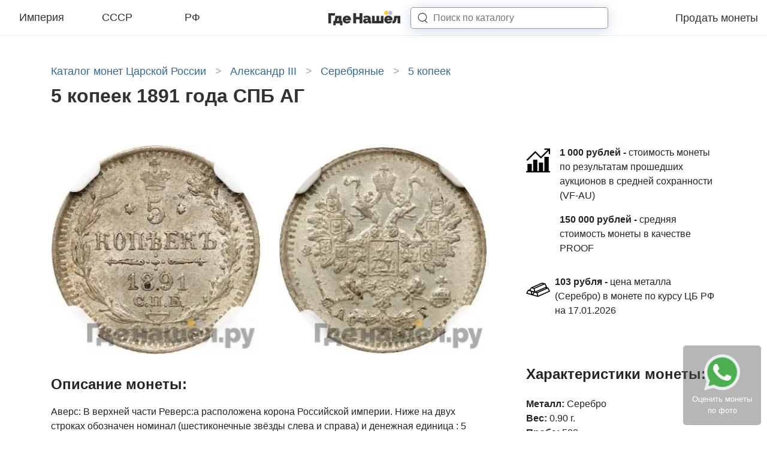

--- FILE ---
content_type: text/html; charset=UTF-8
request_url: https://gdenashel.ru/coins/imperiya/aleksandr-iii/serebro/5-kopeek/5-kopeek-1891-4796
body_size: 21045
content:
<!DOCTYPE html>

<head>
  <meta http-equiv="Content-Type" content="text/html; charset=UTF-8"/>
<meta name="viewport" content="width=device-width, initial-scale=1.0">
<meta name="csrf-token" content="lBhPtACJFyYWipIbgrdrJC16eQR9z51YzkU6TVWu">

  <title>5 копеек 1891 года СПБ АГ - цена монеты руб, стоимость царской монеты Александра 3 по аукционам</title>

  <meta name="description" content="Цена монеты 5 копеек 1891 года СПБ АГ в зависимости от сохранности и разновидностей по прошедшим аукционам составляет . Качественные фото с подробным описанием.">

  <meta property="og:title" content="5 копеек 1891 года СПБ АГ - цена монеты руб, стоимость царской монеты Александра 3 по аукционам"/>
  <meta property="og:description" content="Цена монеты 5 копеек 1891 года СПБ АГ в зависимости от сохранности и разновидностей по прошедшим аукционам составляет . Качественные фото с подробным описанием."/>
  <meta property="og:image" content="https://gdenashel.ru//img/front/logo.png"/>
  <link rel="shortcut icon" type="image/png" href="/favicon.jpg"/>

  
  
  
  
  <link rel="preload" as="font" href="/assets/fonts/vendor/@fontsource/raleway/files/raleway-cyrillic-variable-wghtOnly-normal.woff2?ae2c19b550a2cfaa" type="font/woff2" crossorigin="anonymous">
  <link rel="preload" as="font" href="/assets/fonts/vendor/@fontsource/raleway/files/raleway-latin-variable-wghtOnly-normal.woff2?4667c63331276074" type="font/woff2" crossorigin="anonymous">
  <link rel="preload" as="script" href="/assets/front/js/app.js?id=d48f76407941346d914fe67b482073ab">

      <style>
      @charset "UTF-8";html{-ms-overflow-style:scrollbar}*,:after,:before,html{box-sizing:border-box}html{-webkit-text-size-adjust:100%;font-family:sans-serif;line-height:1.15}header{display:block}body{background-color:#fff;color:#212529;font-size:1rem;font-weight:400;line-height:1.5;text-align:left}h1,h4{margin-bottom:.5rem;margin-top:0}p{margin-bottom:1rem;margin-top:0}ul{margin-bottom:1rem}ul{margin-top:0}strong{font-weight:600}a{background-color:transparent;color:#34699a;text-decoration:none}svg{vertical-align:middle}svg{overflow:hidden}button{border-radius:0}button,input{font-family:inherit;font-size:inherit;line-height:inherit;margin:0}button,input{overflow:visible}button{text-transform:none}[type=button],button{-webkit-appearance:button}[type=button]::-moz-focus-inner,button::-moz-focus-inner{border-style:none;padding:0}::-webkit-file-upload-button{-webkit-appearance:button;font:inherit}.container-fluid,.container-xl{margin-left:auto;margin-right:auto;padding-left:15px;padding-right:15px;width:100%}@media (min-width:1200px){.container-xl{max-width:1140px}}.row{display:flex;flex-wrap:wrap;margin-left:-15px;margin-right:-15px}.col-12,.col-4,.col-8,.col-lg-4,.col-lg-8,.col-sm-8{padding-left:15px;padding-right:15px;position:relative;width:100%}.col-4{flex:0 0 33.3333333333%;max-width:33.3333333333%}.col-8{flex:0 0 66.6666666667%;max-width:66.6666666667%}.col-12{flex:0 0 100%;max-width:100%}@media (min-width:576px){.col-sm-8{flex:0 0 66.6666666667%;max-width:66.6666666667%}}@media (min-width:992px){.col-lg-4{flex:0 0 33.3333333333%;max-width:33.3333333333%}.col-lg-8{flex:0 0 66.6666666667%;max-width:66.6666666667%}}.d-none{display:none!important}.d-inline{display:inline!important}.d-flex{display:flex!important}@media (min-width:992px){.d-lg-none{display:none!important}.d-lg-flex{display:flex!important}}.flex-column{flex-direction:column!important}.justify-content-end{justify-content:flex-end!important}.justify-content-between{justify-content:space-between!important}.align-items-center{align-items:center!important}@media (min-width:992px){.justify-content-lg-center{justify-content:center!important}}.mb-3{margin-bottom:1rem!important}.pr-2{padding-right:.5rem!important}.pb-3{padding-bottom:1rem!important}.pb-4{padding-bottom:1.5rem!important}.pt-5,.py-5{padding-top:3rem!important}.pb-5,.py-5{padding-bottom:3rem!important}@media (min-width:992px){.pl-lg-5{padding-left:3rem!important}}h1,h4{font-weight:500;line-height:1.2;margin-bottom:.5rem}h1{font-size:2.5rem}h4{font-size:1.5rem}.list-inline{list-style:none;padding-left:0}.modal{display:none;height:100%;left:0;outline:0;overflow:hidden;position:fixed;top:0;width:100%;z-index:1050}.modal-dialog{margin:.5rem;position:relative;width:auto}.modal.fade .modal-dialog{transform:translateY(-50px)}.modal-dialog-centered{align-items:center;display:flex;min-height:calc(100% - 1rem)}.modal-dialog-centered:before{content:"";display:block;height:calc(100vh - 1rem);height:-moz-min-content;height:min-content}.modal-content{background-clip:padding-box;background-color:#fff;border:1px solid rgba(0,0,0,.2);border-radius:.3rem;display:flex;flex-direction:column;outline:0;position:relative;width:100%}.modal-body{flex:1 1 auto;padding:1rem;position:relative}@media (min-width:576px){.modal-dialog{margin:1.75rem auto;max-width:500px}.modal-dialog-centered{min-height:calc(100% - 3.5rem)}.modal-dialog-centered:before{height:calc(100vh - 3.5rem);height:-moz-min-content;height:min-content}}.hamburger{background-color:transparent;border:0;color:inherit;display:inline-block;font:inherit;margin:0;overflow:visible;padding:0;text-transform:none}.hamburger-box{display:inline-block;height:24px;position:relative;width:30px}.hamburger-inner{display:block;margin-top:-2px;top:50%}.hamburger-inner,.hamburger-inner:after,.hamburger-inner:before{background-color:#000;border-radius:4px;height:4px;position:absolute;width:30px}.hamburger-inner:after,.hamburger-inner:before{content:"";display:block}.hamburger-inner:before{top:-10px}.hamburger-inner:after{bottom:-10px}.hamburger--collapse .hamburger-inner{bottom:0;top:auto}.hamburger--collapse .hamburger-inner:after{top:-20px}body{margin:0;padding:0}html{font-family:Raleway,sans-serif}@media (max-width:320px){html{font-size:12px}}@media (max-width:575.98px){html{font-size:13px}}@media (min-width:576px) and (max-width:767.98px){html{font-size:14px}}@media (min-width:768px) and (max-width:991.98px){html{font-size:15px}}@media (min-width:992px) and (max-width:1199.98px){html{font-size:16px}}@media (min-width:1200px){html{font-size:16px}}body{font-family:Raleway,sans-serif}@supports (font-variation-settings:normal){body{font-family:RalewayVariable,sans-serif}}::-webkit-scrollbar{height:5px;width:5px}::-webkit-scrollbar-button{background-color:#666}::-webkit-scrollbar-track{background-color:#999}::-webkit-scrollbar-track-piece{background-color:#e4e4e4}::-webkit-scrollbar-thumb{background-color:#666;height:50px}::-webkit-scrollbar-corner{background-color:#999}.lds-ellipsis{height:40px;margin:0 auto;position:relative;width:80px}.lds-ellipsis div{animation-timing-function:cubic-bezier(0,1,1,0);background:#34699a;border-radius:50%;height:13px;position:absolute;top:16px;width:13px}.lds-ellipsis div:first-child{animation:lds-ellipsis1 .6s infinite;left:8px}.lds-ellipsis div:nth-child(2){animation:lds-ellipsis2 .6s infinite;left:8px}.lds-ellipsis div:nth-child(3){animation:lds-ellipsis2 .6s infinite;left:32px}.lds-ellipsis div:nth-child(4){animation:lds-ellipsis3 .6s infinite;left:56px}@keyframes lds-ellipsis1{0%{transform:scale(0)}to{transform:scale(1)}}@keyframes lds-ellipsis3{0%{transform:scale(1)}to{transform:scale(0)}}@keyframes lds-ellipsis2{0%{transform:translate(0)}to{transform:translate(24px)}}.breadcrumbs{margin:0 0 10px;width:100%}.breadcrumbs a,.breadcrumbs span{color:#34699a;font-size:1.125rem;font-weight:300;line-height:normal}.breadcrumbs span.arrow{color:#a4a4a4;display:inline-block;margin:0 10px}.catalogNav{background-color:#fff;display:none;height:768px;height:calc(100vh - 60px);left:0;margin:auto;max-width:1980px;position:fixed;right:0;top:60px;width:100%;z-index:9999}@media screen and (min-width:991.98px){.catalogNav{background:#fff}}@media screen and (max-width:979.99px){.catalogNav{background:#fff}}@media (max-width:991.98px){.catalogNav{overflow-y:scroll;padding-bottom:15vh}}@media (min-width:992px){.coinView__sticky{background:#fff;position:sticky;top:90px}}.coinView__price-title{font-size:1.5rem}.coinView__price-title{display:block;font-weight:600;padding-bottom:1rem}.coinView__button{border:3px solid #323232;border-radius:5px;color:#000;display:block;font-size:1rem;font-weight:400;padding:.5rem 10px;text-align:center}.coinViewModal__title{font-size:1.5rem;font-weight:600;padding-bottom:1.5rem}.coinViewModal .modal-body{padding:2rem}.coinViewModal__icon{color:#000;font-size:3rem;margin-right:3rem}.page-catalog__h1{color:#323232;font-size:2rem;font-style:normal;font-weight:800;line-height:normal;margin-bottom:1rem}.svg-inline--fa,svg:not(:root).svg-inline--fa{overflow:visible}.svg-inline--fa{display:inline-block;font-size:inherit;height:1em;vertical-align:-.125em}.footer-link{background:rgba(86,86,86,.43);border-radius:5px;bottom:10px;padding:15px;position:fixed;right:10px;z-index:98}.footer-link__text{color:#fff;display:block;font-size:13px;text-align:center}.footer-link .icon-whatsapp{background:url(/img/landing/whatsapp.png);background-repeat:no-repeat;background-size:cover;display:inline-block;height:60px;width:60px}.headerNav{background:#fff;border-bottom:1px solid #ededed;height:60px;left:0;position:sticky;right:0;top:0;width:100%;z-index:10000}.headerNav .container-fluid{max-width:1980px}.headerNav .container-fluid,.headerNav .row{height:60px}.headerNav__categories{max-width:360px;width:100%}.headerNav__category-link{border-bottom:2px solid transparent;color:#323232;display:block;font-size:18px;font-style:normal;font-weight:300;line-height:normal;padding:0 0 4px;position:relative;text-align:center;top:2px;width:30%}.headerNav__logo{height:29px;text-align:center;width:123px}@media (min-width:992px){.headerNav__logo{margin-right:4rem}}.headerNav__menu-link{color:#323232;font-size:18px;font-style:normal;font-weight:300;margin-left:1.5rem}.headerNav__search-input{border:1px solid rgba(50,50,50,.5);border-radius:5px;box-shadow:0 3px 20px rgba(52,105,154,.25);box-sizing:border-box;height:100%;margin:0;width:100%;z-index:9}.headerNav__search-button{fill:#323232;z-index:10}.headerNav__search-close{display:none}.headerNav__search-results-wrap{background:#fff;box-shadow:0 3px 10px rgba(0,0,0,.15);display:none}.headerNav__search-results{max-height:calc(100vh - 55px);overflow-y:scroll;padding:10px 20px}.headerNav__search-spinner{padding:10px 20px}@media (min-width:992px){.headerNav__search-form{align-items:center;display:flex;height:36px;position:relative}.headerNav__search-input-wrap{height:36px;left:-3rem;min-width:230px;position:absolute;width:100%}.headerNav__search-input{padding-left:2.3rem}.headerNav__search-button{height:1.1rem;margin-left:-2.3rem;width:1.1rem}.headerNav__search-results-wrap{left:0;min-width:60vw;position:absolute;top:90%;width:100%}}@media (min-width:1200px){.headerNav__search-input-wrap{min-width:330px}}@media (max-width:991.98px){.headerNav__search-input-wrap{height:0;min-width:calc(100vw - 45px);overflow:hidden;position:absolute;right:15px;top:50%;transform:translateY(-50%);width:100%;z-index:8}.headerNav__search-input{padding:2px 15px}.headerNav__search-button{height:1.5rem;margin-left:1.5rem;width:1.5rem}.headerNav__search-close{fill:#3f3f3f;height:1rem;position:absolute;right:20px;top:50%;transform:translateY(-50%);width:.9rem;z-index:11}.headerNav__search-results-wrap{display:none;position:absolute;right:0;top:90%;width:100vw}}    </style>

    <noscript>
      <link href="/assets/front/css/style.css?id=fcdb01064d111d82aeb1a4fae4d436d8" rel="stylesheet" type="text/css"/>
    </noscript>
    <script>
      (function(w){"use strict";if(!w.loadCSS){w.loadCSS=function(){}}var rp=loadCSS.relpreload={};rp.support=function(){var ret;try{ret=w.document.createElement("link").relList.supports("preload")}catch(e){ret=false}return function(){return ret}}();rp.bindMediaToggle=function(link){var finalMedia=link.media||"all";function enableStylesheet(){link.media=finalMedia}if(link.addEventListener){link.addEventListener("load",enableStylesheet)}else if(link.attachEvent){link.attachEvent("onload",enableStylesheet)}setTimeout(function(){link.rel="stylesheet";link.media="only x"});setTimeout(enableStylesheet,3e3)};rp.poly=function(){if(rp.support()){return}var links=w.document.getElementsByTagName("link");for(var i=0;i<links.length;i++){var link=links[i];if(link.rel==="preload"&&link.getAttribute("as")==="style"&&!link.getAttribute("data-loadcss")){link.setAttribute("data-loadcss",true);rp.bindMediaToggle(link)}}};if(!rp.support()){rp.poly();var run=w.setInterval(rp.poly,500);if(w.addEventListener){w.addEventListener("load",function(){rp.poly();w.clearInterval(run)})}else if(w.attachEvent){w.attachEvent("onload",function(){rp.poly();w.clearInterval(run)})}}if(typeof exports!=="undefined"){exports.loadCSS=loadCSS}else{w.loadCSS=loadCSS}})(typeof global!=="undefined"?global:this);
    </script>
    <link rel="preload" href="/assets/front/css/style.css?id=fcdb01064d111d82aeb1a4fae4d436d8" as="style" onload="this.rel='stylesheet'">
  </head>

<body class="index ">

  <header class="headerNav">
  <div class="container-fluid">
    <div class="row">
      <div class="col-4 d-none d-lg-flex">
        <div class="headerNav__categories d-flex justify-content-between align-items-center">
                      <a href="https://gdenashel.ru/coins/imperiya" data-slug="imperiya" class="headerNav__category-link js-open-catalog-nav">Империя</a>
                      <a href="https://gdenashel.ru/coins/sssr" data-slug="sssr" class="headerNav__category-link js-open-catalog-nav">СССР</a>
                      <a href="https://gdenashel.ru/coins/rf" data-slug="rf" class="headerNav__category-link js-open-catalog-nav">РФ</a>
                  </div>
      </div>
      <div class="col-4 d-flex align-items-center d-lg-none headerNav__burger-menu">
        <button class="hamburger hamburger--collapse js-open-catalog-nav-mobile" type="button">
                  <span class="hamburger-box">
                    <span class="hamburger-inner"></span>
                  </span>
        </button>
      </div>
      <div class="col-8 col-sm-8 col-lg-4 d-flex align-items-center justify-content-between justify-content-lg-center" style="z-index: 10;">
        <a class="headerNav__logo" href="/"></a>

        <form class="headerNav__search-form" action="https://gdenashel.ru/search">
          <input type="hidden" name="_token" value="lBhPtACJFyYWipIbgrdrJC16eQR9z51YzkU6TVWu">          <div class="headerNav__search-input-wrap">
            <input type="text" name="q" placeholder="Поиск по каталогу" class="headerNav__search-input">
          </div>

          <svg width="16" height="16" viewBox="0 0 16 16" fill="none" xmlns="http://www.w3.org/2000/svg" class="headerNav__search-button">
            <path d="M11.8391 11.4018C11.6362 11.2145 11.3199 11.2272 11.1326 11.4301C10.9453 11.633 10.9579 11.9493 11.1609 12.1366L11.8391 11.4018ZM14.6609 15.3674C14.8638 15.5547 15.1801 15.5421 15.3674 15.3391C15.5547 15.1362 15.5421 14.8199 15.3391 14.6326L14.6609 15.3674ZM7.41667 13.3462C11.1982 13.3462 14.3333 10.5074 14.3333 6.92308H13.3333C13.3333 9.88123 10.7228 12.3462 7.41667 12.3462V13.3462ZM14.3333 6.92308C14.3333 3.33878 11.1982 0.5 7.41667 0.5V1.5C10.7228 1.5 13.3333 3.96492 13.3333 6.92308H14.3333ZM7.41667 0.5C3.63513 0.5 0.5 3.33878 0.5 6.92308H1.5C1.5 3.96492 4.11055 1.5 7.41667 1.5V0.5ZM0.5 6.92308C0.5 10.5074 3.63513 13.3462 7.41667 13.3462V12.3462C4.11055 12.3462 1.5 9.88123 1.5 6.92308H0.5ZM11.1609 12.1366L14.6609 15.3674L15.3391 14.6326L11.8391 11.4018L11.1609 12.1366Z"/>
          </svg>

          <svg width="16" height="18" viewBox="0 0 16 18" fill="none" xmlns="http://www.w3.org/2000/svg" class="headerNav__search-close">
            <path d="M2.016 0.959999L7.608 8.4L13.2 0.959999H15.048L8.496 9.6L14.856 18H13.008L7.608 10.8L2.208 18H0.312L6.672 9.6L0.12 0.959999H2.016Z" M/>
          </svg>
        </form>

        <div class="headerNav__search-results-wrap">
          <div class="headerNav__search-spinner">
            <div class="lds-ellipsis">
              <div></div>
              <div></div>
              <div></div>
              <div></div>
            </div>
          </div>
          <div class="headerNav__search-results"></div>
        </div>
      </div>
      <div class="d-none d-lg-flex col-lg-4 align-items-center justify-content-end" style="z-index: 9;">
        <div class="headerNav__menu align-items-center justify-content-end">
          <a href="https://gdenashel.ru/prodat-monety" class="headerNav__menu-link">Продать монеты</a>
        </div>
      </div>
    </div>
  </div>
</header>


  <div class="container-xl py-5 coinView">
      <ul class="breadcrumbs list-inline" itemscope itemtype="https://schema.org/BreadcrumbList">
      <li class="d-inline" itemprop="itemListElement" itemscope itemtype="https://schema.org/ListItem">
      <a href="https://gdenashel.ru/coins/imperiya" itemprop="item">
        <span itemprop="name">Каталог монет Царской России</span>
      </a>
              <span class="arrow">&gt;</span>
            <meta itemprop="position" content="1"/>
    </li>
      <li class="d-inline" itemprop="itemListElement" itemscope itemtype="https://schema.org/ListItem">
      <a href="https://gdenashel.ru/coins/imperiya/aleksandr-iii" itemprop="item">
        <span itemprop="name">Александр III</span>
      </a>
              <span class="arrow">&gt;</span>
            <meta itemprop="position" content="2"/>
    </li>
      <li class="d-inline" itemprop="itemListElement" itemscope itemtype="https://schema.org/ListItem">
      <a href="https://gdenashel.ru/coins/imperiya/aleksandr-iii/serebro" itemprop="item">
        <span itemprop="name">Серебряные</span>
      </a>
              <span class="arrow">&gt;</span>
            <meta itemprop="position" content="3"/>
    </li>
      <li class="d-inline" itemprop="itemListElement" itemscope itemtype="https://schema.org/ListItem">
      <a href="https://gdenashel.ru/coins/imperiya/aleksandr-iii/serebro/5-kopeek" itemprop="item">
        <span itemprop="name">5 копеек</span>
      </a>
            <meta itemprop="position" content="4"/>
    </li>
  </ul>

          <h1 class="page-catalog__h1">  5 копеек 1891 года СПБ АГ
</h1>
    
    
    <div class="row pt-5">
      <div class="col-12 col-lg-8 d-flex flex-column">
              <div class="coinView__imagesBlock row">
      <div class="col-12 col-sm-6">
        <img alt="Аверс 5 копеек 1891 года СПБ АГ" src="/img/s/400x/coins/7f/QSfaQIlThP7tsFNaXuRosHZYD5Qc.jpg">
      </div>
      <div class="col-12 col-sm-6">
        <img alt="Реверс 5 копеек 1891 года СПБ АГ" src="/img/s/400x/coins/Fc/ncNZGqdqQdO0ZUjxhxoegsdXs0lL.jpg">
      </div>
    </div>
  
  
      <div class="pb-3">
      <div class="coinView__price-title">
        <strong>Описание монеты:</strong>
      </div>
                        <p><span>Аверс: </span>В верхней части Реверс:а расположена корона Российской империи. Ниже на двух строках обозначен номинал (шестиконечные звёзды слева и справа) и денежная единица : 5 КОПѢЕКЪ Ниже находится элемент — разделитель, состоящий из двух разнонаправленных стрелок и пяти точек между ними. Пять точек образуют крест. Под разделителем — год чеканки «1891». Под годом — аббревиатура «С.П.Б.» (Санкт-Петербургский монетный двор). В левой части монеты вдоль края находится лавровая ветвь, а в правой дубовая. У основания ветви связаны лентой, которая образует аккуратный бант. По всему краю монеты отчеканены выступающие зубцы. </p>
                          <p><span>Реверс: </span>Центр аверса занят малым гербом Российской империи — двуглавым орлом. Обе головы орла несут короны, а третья корона большего размера находится между ними. Все три короны соединены лентой. На груди орла находится герб Москвы — щит с Георгием Победоносцем верхом на коне, поражающим змия длинным копьём (голова змия слева). Вокруг щита — цепь, несущая орден Святого апостола Андрея Первозванного. Гербы на крыльях (по четыре на каждом крыле): Казанский Польский Таврический Астраханский  Сибирский Грузинский Киевский и Новгородский Владимирский  В правой лапе находится скипетр, а под ней литера «А». В левой лапе — держава, а под ней литера «Г». Вместе буквы образуют инициалы, указывающие на минцмейстера Аполлона Грасгофа. Буртик украшают зубчики, направленные к центру. </p>
                  </div>
  
  
        </div>

      <div class="col-12 col-lg-4 pl-lg-5">
          <div class="pb-4" style="height: 100%">
    <div class="coinView__price-total pb-3">
    <div class="d-flex">
      <div class="pr-3">
        <svg style="width: 40px; height: 50px;" enable-background="new 0 0 512 512" height="512" viewBox="0 0 512 512" width="512" xmlns="http://www.w3.org/2000/svg"><g><path d="m512 482h-30v-302h-91v302h-30v-182h-90v182h-30v-242h-90v242h-30v-152h-91v152h-30v30h512z"/><path d="m512 120v-120h-121v30h69.789l-144.789 143.789-120-120-191.605 190.606 21.21 21.21 170.395-169.394 120 120 166-165v68.789z"/></g></svg>
      </div>
      <div>
                  <div class="pb-3">
            <strong>1 000 рублей -</strong> стоимость монеты по результатам прошедших аукционов в средней сохранности (VF-AU)
          </div>
                          <div class="pb-3">
            <strong>150 000 рублей -</strong> средняя стоимость монеты в качестве PROOF
          </div>
        
              </div>
    </div>
  </div>

  <div class="coinView__metal-total pb-3">
    <div class="d-flex">
      <div class="pr-2">
        <svg style="width: 40px; height: 50px;" version="1.1" xmlns="http://www.w3.org/2000/svg" xmlns:xlink="http://www.w3.org/1999/xlink" x="0px" y="0px"
                     viewBox="0 0 512 512" xml:space="preserve">
            <path d="M476.062,211.48l-29.922-7.484l2.953-1.32l-35.922-81.969l-71.859-17.961L99.914,208.277L82.531,243.05l-45.492,19.883
              L0,337.035l125.781,36.125l125.781,36.094L512,293.441L476.062,211.48z M421.031,191.809L194.359,292.613l-11.57-57.844
              l215.164-95.633L421.031,191.809z M427.594,221.348L231.36,308.567l-12.383-3.562l195.508-86.93L427.594,221.348z
               M343.188,125.199l21.5,5.375l-196.234,87.219l-22.359-6.422L343.188,125.199z M30.563,323.629l22.078-44.188l46.172,13.266
              l10.719,53.578L30.563,323.629z M107.742,273.067l-14.312-4.109l22.086-44.165l46.172,13.258l10.719,53.578l-62.422-17.906
              l0.023-0.578L107.742,273.067z M131.484,347.27l-9.586-47.953l35.664,10.25l-16.781,33.562L131.484,347.27z M156.336,359.722
              l22.078-44.156l46.18,13.25l10.719,53.594L156.336,359.722z M245.696,325.535L460.86,229.91l23.078,52.672L257.266,383.379
              L245.696,325.535z"/>
        </svg>
      </div>
      <div>
        <div class="pb-3">
          <strong>103 рубля -</strong>
          цена металла (Серебро) в монете по курсу ЦБ РФ на 17.01.2026
        </div>
      </div>
    </div>
  </div>

    <div class="coinView__sticky">
      <div class="coinView__attributes pb-4  pt-5 ">
        <h4 class="coinView__price-title">Характеристики монеты:</h4>
        <strong>Металл:</strong> Серебро
  <br>
  <strong>Вес:</strong> 0.90 г.
  <br>
  <strong>Проба:</strong> 500
  <br>
  <strong>Чистого металла:</strong> 0.45
  <br>
  <strong>Диаметр:</strong> 15.1
  <br>
  <strong>Гурт:</strong> Рубчатый
  <br>
  <strong>Двор:</strong> Санкт-Петербургский монетный двор
  <br>
  <strong>Минцмейстер:</strong> Аполлон Грасгоф
  <br>
  <strong>Тираж:</strong> 2 000 008
  <br>
      </div>

              <a href="https://gdenashel.ru/prodat-monety" class="coinView__button mb-3 js-modal-coin-view" data-type="sell">Продать монету 5 копеек 1891 года СПБ АГ</a>

        <a href="https://gdenashel.ru/prodat-monety" class="coinView__button mb-3 js-modal-coin-view" data-type="evaluate">Бесплатно оценить монету</a>

        <div class="d-flex align-items-center justify-content-center">
          <a href="viber://pa?chatURI=gdenashel" target="_blank" class="coinView__icon coinView__icon--vb"><i class="fab fa-viber"><svg class="svg-inline--fa fa-viber fa-w-16" aria-hidden="true" focusable="false" data-prefix="fab" data-icon="viber" role="img" xmlns="http://www.w3.org/2000/svg" viewBox="0 0 512 512" data-fa-i2svg="">
  <path fill="currentColor" d="M444 49.9C431.3 38.2 379.9.9 265.3.4c0 0-135.1-8.1-200.9 52.3C27.8 89.3 14.9 143 13.5 209.5c-1.4 66.5-3.1 191.1 117 224.9h.1l-.1 51.6s-.8 20.9 13 25.1c16.6 5.2 26.4-10.7 42.3-27.8 8.7-9.4 20.7-23.2 29.8-33.7 82.2 6.9 145.3-8.9 152.5-11.2 16.6-5.4 110.5-17.4 125.7-142 15.8-128.6-7.6-209.8-49.8-246.5zM457.9 287c-12.9 104-89 110.6-103 115.1-6 1.9-61.5 15.7-131.2 11.2 0 0-52 62.7-68.2 79-5.3 5.3-11.1 4.8-11-5.7 0-6.9.4-85.7.4-85.7-.1 0-.1 0 0 0-101.8-28.2-95.8-134.3-94.7-189.8 1.1-55.5 11.6-101 42.6-131.6 55.7-50.5 170.4-43 170.4-43 96.9.4 143.3 29.6 154.1 39.4 35.7 30.6 53.9 103.8 40.6 211.1zm-139-80.8c.4 8.6-12.5 9.2-12.9.6-1.1-22-11.4-32.7-32.6-33.9-8.6-.5-7.8-13.4.7-12.9 27.9 1.5 43.4 17.5 44.8 46.2zm20.3 11.3c1-42.4-25.5-75.6-75.8-79.3-8.5-.6-7.6-13.5.9-12.9 58 4.2 88.9 44.1 87.8 92.5-.1 8.6-13.1 8.2-12.9-.3zm47 13.4c.1 8.6-12.9 8.7-12.9.1-.6-81.5-54.9-125.9-120.8-126.4-8.5-.1-8.5-12.9 0-12.9 73.7.5 133 51.4 133.7 139.2zM374.9 329v.2c-10.8 19-31 40-51.8 33.3l-.2-.3c-21.1-5.9-70.8-31.5-102.2-56.5-16.2-12.8-31-27.9-42.4-42.4-10.3-12.9-20.7-28.2-30.8-46.6-21.3-38.5-26-55.7-26-55.7-6.7-20.8 14.2-41 33.3-51.8h.2c9.2-4.8 18-3.2 23.9 3.9 0 0 12.4 14.8 17.7 22.1 5 6.8 11.7 17.7 15.2 23.8 6.1 10.9 2.3 22-3.7 26.6l-12 9.6c-6.1 4.9-5.3 14-5.3 14s17.8 67.3 84.3 84.3c0 0 9.1.8 14-5.3l9.6-12c4.6-6 15.7-9.8 26.6-3.7 14.7 8.3 33.4 21.2 45.8 32.9 7 5.7 8.6 14.4 3.8 23.6z"></path>
</svg>
</i></a>
          <a href="tg://resolve?domain=gdenashel_bot" target="_blank" class="coinView__icon coinView__icon--tg"><i class="fab fa-telegram"><svg class="svg-inline--fa fa-telegram fa-w-16" aria-hidden="true" focusable="false" data-prefix="fab" data-icon="telegram" role="img" xmlns="http://www.w3.org/2000/svg" viewBox="0 0 496 512" data-fa-i2svg="">
  <path fill="currentColor" d="M248 8C111 8 0 119 0 256s111 248 248 248 248-111 248-248S385 8 248 8zm121.8 169.9l-40.7 191.8c-3 13.6-11.1 16.9-22.4 10.5l-62-45.7-29.9 28.8c-3.3 3.3-6.1 6.1-12.5 6.1l4.4-63.1 114.9-103.8c5-4.4-1.1-6.9-7.7-2.5l-142 89.4-61.2-19.1c-13.3-4.2-13.6-13.3 2.8-19.7l239.1-92.2c11.1-4 20.8 2.7 17.2 19.5z"></path>
</svg>
</i></a>
          <a href="https://api.whatsapp.com/send?phone=79264229887" target="_blank" class="coinView__icon coinView__icon--wa"><i class="fab fa-whatsapp"><svg class="svg-inline--fa fa-whatsapp fa-w-14" aria-hidden="true" focusable="false" data-prefix="fab" data-icon="whatsapp" role="img" xmlns="http://www.w3.org/2000/svg" viewBox="0 0 448 512" data-fa-i2svg="">
  <path fill="currentColor" d="M380.9 97.1C339 55.1 283.2 32 223.9 32c-122.4 0-222 99.6-222 222 0 39.1 10.2 77.3 29.6 111L0 480l117.7-30.9c32.4 17.7 68.9 27 106.1 27h.1c122.3 0 224.1-99.6 224.1-222 0-59.3-25.2-115-67.1-157zm-157 341.6c-33.2 0-65.7-8.9-94-25.7l-6.7-4-69.8 18.3L72 359.2l-4.4-7c-18.5-29.4-28.2-63.3-28.2-98.2 0-101.7 82.8-184.5 184.6-184.5 49.3 0 95.6 19.2 130.4 54.1 34.8 34.9 56.2 81.2 56.1 130.5 0 101.8-84.9 184.6-186.6 184.6zm101.2-138.2c-5.5-2.8-32.8-16.2-37.9-18-5.1-1.9-8.8-2.8-12.5 2.8-3.7 5.6-14.3 18-17.6 21.8-3.2 3.7-6.5 4.2-12 1.4-32.6-16.3-54-29.1-75.5-66-5.7-9.8 5.7-9.1 16.3-30.3 1.8-3.7.9-6.9-.5-9.7-1.4-2.8-12.5-30.1-17.1-41.2-4.5-10.8-9.1-9.3-12.5-9.5-3.2-.2-6.9-.2-10.6-.2-3.7 0-9.7 1.4-14.8 6.9-5.1 5.6-19.4 19-19.4 46.3 0 27.3 19.9 53.7 22.6 57.4 2.8 3.7 39.1 59.7 94.8 83.8 35.2 15.2 49 16.5 66.6 13.9 10.7-1.6 32.8-13.4 37.4-26.4 4.6-13 4.6-24.1 3.2-26.4-1.3-2.5-5-3.9-10.5-6.6z"></path>
</svg>
</i></a>
        </div>
          </div>


      </div>
      </div>
    </div>

      
    </div>

    
      <div class="container-xl coin-sales" id="sales">
      <form class="js-coin-sales-filters">
        <div class="row pb-4">
          <div class="col-12 col-lg-8">
            <div id="coinInfoArea">
              <h4 class="coin-sales__title">Зафиксированные продажи 5 копеек 1891 года СПБ АГ на аукционах России и мира:</h4>

              <div class="coinView__imagesBlock row">
                <div class="col-12 col-sm-6">
                  <img alt="Аверс 5 копеек 1891 года СПБ АГ" src="https://gdenashel.ru/storage/resized/400x/coins/7f/QSfaQIlThP7tsFNaXuRosHZYD5Qc.jpg">
                </div>
                <div class="col-12 col-sm-6">
                  <img alt="Реверс 5 копеек 1891 года СПБ АГ" src="https://gdenashel.ru/storage/resized/400x/coins/Fc/ncNZGqdqQdO0ZUjxhxoegsdXs0lL.jpg">
                </div>
              </div>

                              <div class="coinView__safety-table-wrapper">
                  <table class="coinView__safety-table mb-3">
                    <tr>
                                              <td>F</td>
                                              <td>VF</td>
                                              <td>XF</td>
                                              <td>AU</td>
                                              <td>UNC</td>
                                              <td>PROOF</td>
                                          </tr>
                    <tr>
                                              <td>400</td>
                                              <td>909</td>
                                              <td>2 150</td>
                                              <td>2 646</td>
                                              <td>5 303</td>
                                              <td>107 319</td>
                                          </tr>
                  </table>
                </div>
                          </div>
          </div>

          <div class="col-12 col-lg-4 pl-lg-5">
                      </div>
        </div>

        <div class="row">
          <div class="col-12 col-lg-10 order-2 order-lg-1">

            <div id="salesArea">
                              <div class="coin-sales__table">
  <div class="row coin-sales__row coin-sales__row--header d-none d-md-flex">
    <div class="col-12 col-md-4 coin-sales__cell coin-sales__cell--image d-flex align-items-center justify-content-center">
      Фото
    </div>
    <div class="col-12 col-md coin-sales__cell coin-sales__cell--info d-flex align-items-center flex-grow-1 mt-4 mt-md-0">
      Лот
    </div>
    <div class="col-6 col-md coin-sales__cell coin-sales__cell--grade-slab-safety d-flex align-items-center justify-content-start mt-2 mt-md-0 order-1 order-md-0">
      Состояние
    </div>
    <div class="col-6 col-md coin-sales__cell coin-sales__cell--price d-flex align-items-center mt-2 mt-md-0 order-0 order-md-1">
      Стоимость
    </div>
  </div>

      
    <div class="row coin-sales__row" onclick="window.location.href = 'https://gdenashel.ru/sale/a0919812-5621-46b2-a4f4-b810b02aa38b';">
      <div class="col-12 col-md-4 coin-sales__cell coin-sales__cell--image d-flex align-items-center justify-content-center">
                              <img alt="5 копеек 1891 года СПБ АГ" class="coin-sales__image lozad"
                 data-src="https://gdenashel.ru/storage/resized/200x/sale/CG/MlW9QObp1sdKhKUXLDoGf7zfBz9Y16Yw3oVwAqmk-1.jpg"
                 src="https://gdenashel.ru/img/front/400-min.jpg">
                                <img alt="5 копеек 1891 года СПБ АГ" class="coin-sales__image lozad"
                 data-src="https://gdenashel.ru/storage/resized/200x/sale/CG/MlW9QObp1sdKhKUXLDoGf7zfBz9Y16Yw3oVwAqmk-2.jpg"
                 src="https://gdenashel.ru/img/front/400-min.jpg">
                        </div>
      <div class="col-12 col-md coin-sales__cell coin-sales__cell--info d-flex align-items-center flex-grow-1 mt-4 mt-md-0">
        <a href="https://gdenashel.ru/sale/a0919812-5621-46b2-a4f4-b810b02aa38b" style="color: black;">
          <strong style="display: inline-block; max-width: 240px; white-space: nowrap; overflow: hidden; text-overflow: ellipsis;">5 копеек 1891 года СПБ АГ</strong>
          <br>
          <strong>21.12.2025</strong>
          <br>
          <span>Редкие Монеты Аукцион 70 интернет Часть 3 Лот №1516</span>
                  </a>
      </div>
      <div class="col-6 col-md coin-sales__cell coin-sales__cell--grade-slab-safety d-flex align-items-center justify-content-start mt-2 mt-md-0 order-1 order-md-0">
        <div>
                      <strong>UNC</strong>
                  </div>
      </div>
      <div class="col-6 col-md coin-sales__cell coin-sales__cell--price d-flex align-items-center mt-2 mt-md-0 order-0 order-md-1">
        <div>
                      <strong>&mdash; &mdash;</strong>
                  </div>
      </div>
    </div>
      
    <div class="row coin-sales__row" onclick="window.location.href = 'https://gdenashel.ru/sale/9fd66d0c-29ed-432f-8b35-a853dd239184';">
      <div class="col-12 col-md-4 coin-sales__cell coin-sales__cell--image d-flex align-items-center justify-content-center">
                              <img alt="5 копеек 1891 года СПБ АГ" class="coin-sales__image lozad"
                 data-src="https://gdenashel.ru/storage/resized/200x/sale/n3/DX29B2FwtVLoYHP4TWCSz807zFIoVT6FLL74XbSX-1.jpg"
                 src="https://gdenashel.ru/img/front/400-min.jpg">
                                <img alt="5 копеек 1891 года СПБ АГ" class="coin-sales__image lozad"
                 data-src="https://gdenashel.ru/storage/resized/200x/sale/n3/DX29B2FwtVLoYHP4TWCSz807zFIoVT6FLL74XbSX-2.jpg"
                 src="https://gdenashel.ru/img/front/400-min.jpg">
                        </div>
      <div class="col-12 col-md coin-sales__cell coin-sales__cell--info d-flex align-items-center flex-grow-1 mt-4 mt-md-0">
        <a href="https://gdenashel.ru/sale/9fd66d0c-29ed-432f-8b35-a853dd239184" style="color: black;">
          <strong style="display: inline-block; max-width: 240px; white-space: nowrap; overflow: hidden; text-overflow: ellipsis;">5 копеек 1891 года СПБ АГ</strong>
          <br>
          <strong>21.09.2025</strong>
          <br>
          <span>Редкие Монеты Аукцион 66 интернет Часть 2 Лот №975</span>
                  </a>
      </div>
      <div class="col-6 col-md coin-sales__cell coin-sales__cell--grade-slab-safety d-flex align-items-center justify-content-start mt-2 mt-md-0 order-1 order-md-0">
        <div>
                      <strong class="grade-cost">MS64</strong>
            <br>
            <span class="slab-cost">ННР</span>
                  </div>
      </div>
      <div class="col-6 col-md coin-sales__cell coin-sales__cell--price d-flex align-items-center mt-2 mt-md-0 order-0 order-md-1">
        <div>
                      <strong>&mdash; &mdash;</strong>
                  </div>
      </div>
    </div>
      
    <div class="row coin-sales__row" onclick="window.location.href = 'https://gdenashel.ru/sale/9fb42f8c-e6f2-40bb-958e-3ae13bc5a35e';">
      <div class="col-12 col-md-4 coin-sales__cell coin-sales__cell--image d-flex align-items-center justify-content-center">
                              <img alt="5 копеек 1891 года СПБ АГ" class="coin-sales__image lozad"
                 data-src="https://gdenashel.ru/storage/resized/200x/sale/SE/8YD7FcmGad1TndnWU4I4gMB6eGOFxUhWAyyDkjmb-1.jpg"
                 src="https://gdenashel.ru/img/front/400-min.jpg">
                                <img alt="5 копеек 1891 года СПБ АГ" class="coin-sales__image lozad"
                 data-src="https://gdenashel.ru/storage/resized/200x/sale/SE/8YD7FcmGad1TndnWU4I4gMB6eGOFxUhWAyyDkjmb-2.jpg"
                 src="https://gdenashel.ru/img/front/400-min.jpg">
                        </div>
      <div class="col-12 col-md coin-sales__cell coin-sales__cell--info d-flex align-items-center flex-grow-1 mt-4 mt-md-0">
        <a href="https://gdenashel.ru/sale/9fb42f8c-e6f2-40bb-958e-3ae13bc5a35e" style="color: black;">
          <strong style="display: inline-block; max-width: 240px; white-space: nowrap; overflow: hidden; text-overflow: ellipsis;">5 копеек 1891 года СПБ АГ</strong>
          <br>
          <strong>28.08.2025</strong>
          <br>
          <span>AURORA Аукцион 154 Часть Лот №113</span>
                  </a>
      </div>
      <div class="col-6 col-md coin-sales__cell coin-sales__cell--grade-slab-safety d-flex align-items-center justify-content-start mt-2 mt-md-0 order-1 order-md-0">
        <div>
                      <strong class="grade-cost">MS63</strong>
            <br>
            <span class="slab-cost">ННР</span>
                  </div>
      </div>
      <div class="col-6 col-md coin-sales__cell coin-sales__cell--price d-flex align-items-center mt-2 mt-md-0 order-0 order-md-1">
        <div>
                      <strong>&mdash; &mdash;</strong>
                  </div>
      </div>
    </div>
      
    <div class="row coin-sales__row" onclick="window.location.href = 'https://gdenashel.ru/sale/9eb4b490-a33a-451e-b9f8-c2703c30d377';">
      <div class="col-12 col-md-4 coin-sales__cell coin-sales__cell--image d-flex align-items-center justify-content-center">
                              <img alt="5 копеек 1891 года СПБ АГ" class="coin-sales__image lozad"
                 data-src="https://gdenashel.ru/storage/resized/200x/sale/75/HDqy4oTAcaEgekEwo2B2Ac00P2f1UzRLfCUot0ZK-1.jpg"
                 src="https://gdenashel.ru/img/front/400-min.jpg">
                                <img alt="5 копеек 1891 года СПБ АГ" class="coin-sales__image lozad"
                 data-src="https://gdenashel.ru/storage/resized/200x/sale/75/HDqy4oTAcaEgekEwo2B2Ac00P2f1UzRLfCUot0ZK-2.jpg"
                 src="https://gdenashel.ru/img/front/400-min.jpg">
                        </div>
      <div class="col-12 col-md coin-sales__cell coin-sales__cell--info d-flex align-items-center flex-grow-1 mt-4 mt-md-0">
        <a href="https://gdenashel.ru/sale/9eb4b490-a33a-451e-b9f8-c2703c30d377" style="color: black;">
          <strong style="display: inline-block; max-width: 240px; white-space: nowrap; overflow: hidden; text-overflow: ellipsis;">5 копеек 1891 года СПБ АГ</strong>
          <br>
          <strong>24.04.2025</strong>
          <br>
          <span>AURORA Аукцион 146-3 Часть Лот №70</span>
                  </a>
      </div>
      <div class="col-6 col-md coin-sales__cell coin-sales__cell--grade-slab-safety d-flex align-items-center justify-content-start mt-2 mt-md-0 order-1 order-md-0">
        <div>
                      <strong>UNC</strong>
                  </div>
      </div>
      <div class="col-6 col-md coin-sales__cell coin-sales__cell--price d-flex align-items-center mt-2 mt-md-0 order-0 order-md-1">
        <div>
                      <strong>&mdash; &mdash;</strong>
                  </div>
      </div>
    </div>
      
    <div class="row coin-sales__row" onclick="window.location.href = 'https://gdenashel.ru/sale/9ea6bc60-f2b8-4542-a162-d2136dbdfbdb';">
      <div class="col-12 col-md-4 coin-sales__cell coin-sales__cell--image d-flex align-items-center justify-content-center">
                              <img alt="5 копеек 1891 года СПБ АГ" class="coin-sales__image lozad"
                 data-src="https://gdenashel.ru/storage/resized/200x/sale/4h/zFXXqI8hqANwLn4qC0vnjVfdiilGBPvF7Fw4QbD5-1.jpg"
                 src="https://gdenashel.ru/img/front/400-min.jpg">
                                <img alt="5 копеек 1891 года СПБ АГ" class="coin-sales__image lozad"
                 data-src="https://gdenashel.ru/storage/resized/200x/sale/4h/zFXXqI8hqANwLn4qC0vnjVfdiilGBPvF7Fw4QbD5-2.jpg"
                 src="https://gdenashel.ru/img/front/400-min.jpg">
                        </div>
      <div class="col-12 col-md coin-sales__cell coin-sales__cell--info d-flex align-items-center flex-grow-1 mt-4 mt-md-0">
        <a href="https://gdenashel.ru/sale/9ea6bc60-f2b8-4542-a162-d2136dbdfbdb" style="color: black;">
          <strong style="display: inline-block; max-width: 240px; white-space: nowrap; overflow: hidden; text-overflow: ellipsis;">5 копеек 1891 года СПБ АГ</strong>
          <br>
          <strong>20.04.2025</strong>
          <br>
          <span>Редкие Монеты Аукцион 61 интернет Часть 3 Лот №1327</span>
                  </a>
      </div>
      <div class="col-6 col-md coin-sales__cell coin-sales__cell--grade-slab-safety d-flex align-items-center justify-content-start mt-2 mt-md-0 order-1 order-md-0">
        <div>
                      <strong>UNC</strong>
                  </div>
      </div>
      <div class="col-6 col-md coin-sales__cell coin-sales__cell--price d-flex align-items-center mt-2 mt-md-0 order-0 order-md-1">
        <div>
                      <strong>&mdash; &mdash;</strong>
                  </div>
      </div>
    </div>
      
    <div class="row coin-sales__row" onclick="window.location.href = 'https://gdenashel.ru/sale/9e887135-f56f-49d6-bfc7-9003e7d93b41';">
      <div class="col-12 col-md-4 coin-sales__cell coin-sales__cell--image d-flex align-items-center justify-content-center">
                              <img alt="5 копеек 1891 года СПБ АГ" class="coin-sales__image lozad"
                 data-src="https://gdenashel.ru/storage/resized/200x/sale/5w/TUVqHNJszfeBkekzl2lVeVjbMrlZEFTnPgd4FVGq.jpg"
                 src="https://gdenashel.ru/img/front/400-min.jpg">
                                <img alt="5 копеек 1891 года СПБ АГ" class="coin-sales__image lozad"
                 data-src="https://gdenashel.ru/storage/resized/200x/sale/Ld/b52DMcSIWTKm74Zd6y6C6pl34lfKIBx3JuiWJS2Q.jpg"
                 src="https://gdenashel.ru/img/front/400-min.jpg">
                        </div>
      <div class="col-12 col-md coin-sales__cell coin-sales__cell--info d-flex align-items-center flex-grow-1 mt-4 mt-md-0">
        <a href="https://gdenashel.ru/sale/9e887135-f56f-49d6-bfc7-9003e7d93b41" style="color: black;">
          <strong style="display: inline-block; max-width: 240px; white-space: nowrap; overflow: hidden; text-overflow: ellipsis;">5 копеек 1891 года СПБ АГ</strong>
          <br>
          <strong>11.04.2025</strong>
          <br>
          <span>Монеты и Медали Интернет аукцион 59 Лот №699</span>
                  </a>
      </div>
      <div class="col-6 col-md coin-sales__cell coin-sales__cell--grade-slab-safety d-flex align-items-center justify-content-start mt-2 mt-md-0 order-1 order-md-0">
        <div>
                      <strong>XF</strong>
                  </div>
      </div>
      <div class="col-6 col-md coin-sales__cell coin-sales__cell--price d-flex align-items-center mt-2 mt-md-0 order-0 order-md-1">
        <div>
                      <strong>&mdash; &mdash;</strong>
                  </div>
      </div>
    </div>
      
    <div class="row coin-sales__row" onclick="window.location.href = 'https://gdenashel.ru/sale/9e887135-f3a5-492b-a6ca-6217c3412d22';">
      <div class="col-12 col-md-4 coin-sales__cell coin-sales__cell--image d-flex align-items-center justify-content-center">
                              <img alt="5 копеек 1891 года СПБ АГ" class="coin-sales__image lozad"
                 data-src="https://gdenashel.ru/storage/resized/200x/sale/J4/Te5SWYpPSi7H6CO2uxW9kll7PkDLo8ODt6XNSOlI.jpg"
                 src="https://gdenashel.ru/img/front/400-min.jpg">
                                <img alt="5 копеек 1891 года СПБ АГ" class="coin-sales__image lozad"
                 data-src="https://gdenashel.ru/storage/resized/200x/sale/Ff/K5kMVtHoeUTc8CO7iOUxULZDMEcsfMbWNVOnMrMa.jpg"
                 src="https://gdenashel.ru/img/front/400-min.jpg">
                        </div>
      <div class="col-12 col-md coin-sales__cell coin-sales__cell--info d-flex align-items-center flex-grow-1 mt-4 mt-md-0">
        <a href="https://gdenashel.ru/sale/9e887135-f3a5-492b-a6ca-6217c3412d22" style="color: black;">
          <strong style="display: inline-block; max-width: 240px; white-space: nowrap; overflow: hidden; text-overflow: ellipsis;">5 копеек 1891 года СПБ АГ</strong>
          <br>
          <strong>11.04.2025</strong>
          <br>
          <span>Монеты и Медали Интернет аукцион 59 Лот №698</span>
                  </a>
      </div>
      <div class="col-6 col-md coin-sales__cell coin-sales__cell--grade-slab-safety d-flex align-items-center justify-content-start mt-2 mt-md-0 order-1 order-md-0">
        <div>
                      <strong>VF</strong>
                  </div>
      </div>
      <div class="col-6 col-md coin-sales__cell coin-sales__cell--price d-flex align-items-center mt-2 mt-md-0 order-0 order-md-1">
        <div>
                      <strong>&mdash; &mdash;</strong>
                  </div>
      </div>
    </div>
      
    <div class="row coin-sales__row" onclick="window.location.href = 'https://gdenashel.ru/sale/9e440d74-050f-4cf7-9569-37bf911b2c7c';">
      <div class="col-12 col-md-4 coin-sales__cell coin-sales__cell--image d-flex align-items-center justify-content-center">
                              <img alt="5 копеек 1891 года СПБ АГ" class="coin-sales__image lozad"
                 data-src="https://gdenashel.ru/storage/resized/200x/sale/bY/ATfWtoePRbDwlzG9mNeETXi9xHhPSaHckoeNRt2P-1.jpg"
                 src="https://gdenashel.ru/img/front/400-min.jpg">
                                <img alt="5 копеек 1891 года СПБ АГ" class="coin-sales__image lozad"
                 data-src="https://gdenashel.ru/storage/resized/200x/sale/bY/ATfWtoePRbDwlzG9mNeETXi9xHhPSaHckoeNRt2P-2.jpg"
                 src="https://gdenashel.ru/img/front/400-min.jpg">
                        </div>
      <div class="col-12 col-md coin-sales__cell coin-sales__cell--info d-flex align-items-center flex-grow-1 mt-4 mt-md-0">
        <a href="https://gdenashel.ru/sale/9e440d74-050f-4cf7-9569-37bf911b2c7c" style="color: black;">
          <strong style="display: inline-block; max-width: 240px; white-space: nowrap; overflow: hidden; text-overflow: ellipsis;">5 копеек 1891 года СПБ АГ</strong>
          <br>
          <strong>27.02.2025</strong>
          <br>
          <span>AURORA Аукцион 143 Часть Лот №310</span>
                  </a>
      </div>
      <div class="col-6 col-md coin-sales__cell coin-sales__cell--grade-slab-safety d-flex align-items-center justify-content-start mt-2 mt-md-0 order-1 order-md-0">
        <div>
                      <strong class="grade-cost">MS64</strong>
            <br>
            <span class="slab-cost">ННР</span>
                  </div>
      </div>
      <div class="col-6 col-md coin-sales__cell coin-sales__cell--price d-flex align-items-center mt-2 mt-md-0 order-0 order-md-1">
        <div>
                      <strong>&mdash; &mdash;</strong>
                  </div>
      </div>
    </div>
      
    <div class="row coin-sales__row" onclick="window.location.href = 'https://gdenashel.ru/sale/9d72de4a-aa7d-4e54-a353-aa62f4e03de4';">
      <div class="col-12 col-md-4 coin-sales__cell coin-sales__cell--image d-flex align-items-center justify-content-center">
                              <img alt="5 копеек 1891 года СПБ АГ" class="coin-sales__image lozad"
                 data-src="https://gdenashel.ru/storage/resized/200x/sale/dG/LTyomMVy5YyKRvnbiyKoCcVJZ2oF1KNPN0nOaopM-1.jpg"
                 src="https://gdenashel.ru/img/front/400-min.jpg">
                                <img alt="5 копеек 1891 года СПБ АГ" class="coin-sales__image lozad"
                 data-src="https://gdenashel.ru/storage/resized/200x/sale/dG/LTyomMVy5YyKRvnbiyKoCcVJZ2oF1KNPN0nOaopM-2.jpg"
                 src="https://gdenashel.ru/img/front/400-min.jpg">
                        </div>
      <div class="col-12 col-md coin-sales__cell coin-sales__cell--info d-flex align-items-center flex-grow-1 mt-4 mt-md-0">
        <a href="https://gdenashel.ru/sale/9d72de4a-aa7d-4e54-a353-aa62f4e03de4" style="color: black;">
          <strong style="display: inline-block; max-width: 240px; white-space: nowrap; overflow: hidden; text-overflow: ellipsis;">5 копеек 1891 года СПБ АГ</strong>
          <br>
          <strong>15.11.2024</strong>
          <br>
          <span>Собрание Нумизматический аукцион №38 Лот №154</span>
                  </a>
      </div>
      <div class="col-6 col-md coin-sales__cell coin-sales__cell--grade-slab-safety d-flex align-items-center justify-content-start mt-2 mt-md-0 order-1 order-md-0">
        <div>
                      <strong class="grade-cost">MS63</strong>
            <br>
            <span class="slab-cost">ННР</span>
                  </div>
      </div>
      <div class="col-6 col-md coin-sales__cell coin-sales__cell--price d-flex align-items-center mt-2 mt-md-0 order-0 order-md-1">
        <div>
                      <strong>4 000 RUB</strong>
                  </div>
      </div>
    </div>
      
    <div class="row coin-sales__row" onclick="window.location.href = 'https://gdenashel.ru/sale/9d5ec069-a8bf-4b80-b9d1-46de85d6ee11';">
      <div class="col-12 col-md-4 coin-sales__cell coin-sales__cell--image d-flex align-items-center justify-content-center">
                              <img alt="5 копеек 1891 года СПБ АГ" class="coin-sales__image lozad"
                 data-src="https://gdenashel.ru/storage/resized/200x/sale/OX/V5VhAfWNVsEesdC6DUmeyTqZfuZ0EWM3B8uV1dn3-1.jpg"
                 src="https://gdenashel.ru/img/front/400-min.jpg">
                                <img alt="5 копеек 1891 года СПБ АГ" class="coin-sales__image lozad"
                 data-src="https://gdenashel.ru/storage/resized/200x/sale/OX/V5VhAfWNVsEesdC6DUmeyTqZfuZ0EWM3B8uV1dn3-2.jpg"
                 src="https://gdenashel.ru/img/front/400-min.jpg">
                        </div>
      <div class="col-12 col-md coin-sales__cell coin-sales__cell--info d-flex align-items-center flex-grow-1 mt-4 mt-md-0">
        <a href="https://gdenashel.ru/sale/9d5ec069-a8bf-4b80-b9d1-46de85d6ee11" style="color: black;">
          <strong style="display: inline-block; max-width: 240px; white-space: nowrap; overflow: hidden; text-overflow: ellipsis;">5 копеек 1891 года СПБ АГ</strong>
          <br>
          <strong>06.11.2024</strong>
          <br>
          <span>Нумизматический аукцион &quot;Полполушкин&quot; Аукцион №39 Лот №55</span>
                  </a>
      </div>
      <div class="col-6 col-md coin-sales__cell coin-sales__cell--grade-slab-safety d-flex align-items-center justify-content-start mt-2 mt-md-0 order-1 order-md-0">
        <div>
                      <strong class="grade-cost">MS65</strong>
            <br>
            <span class="slab-cost">PCGS</span>
                  </div>
      </div>
      <div class="col-6 col-md coin-sales__cell coin-sales__cell--price d-flex align-items-center mt-2 mt-md-0 order-0 order-md-1">
        <div>
                      <strong>&mdash; &mdash;</strong>
                  </div>
      </div>
    </div>
      
    <div class="row coin-sales__row" onclick="window.location.href = 'https://gdenashel.ru/sale/9d3c94e1-3773-4f6f-ac4d-69ea1b2f7845';">
      <div class="col-12 col-md-4 coin-sales__cell coin-sales__cell--image d-flex align-items-center justify-content-center">
                              <img alt="5 копеек 1891 года СПБ АГ" class="coin-sales__image lozad"
                 data-src="https://gdenashel.ru/storage/resized/200x/sale/N0/aBC2aE9hAnbgWX0xLKl9nW20HkNlMdiI0eHOzipT-1.jpg"
                 src="https://gdenashel.ru/img/front/400-min.jpg">
                                <img alt="5 копеек 1891 года СПБ АГ" class="coin-sales__image lozad"
                 data-src="https://gdenashel.ru/storage/resized/200x/sale/N0/aBC2aE9hAnbgWX0xLKl9nW20HkNlMdiI0eHOzipT-2.jpg"
                 src="https://gdenashel.ru/img/front/400-min.jpg">
                        </div>
      <div class="col-12 col-md coin-sales__cell coin-sales__cell--info d-flex align-items-center flex-grow-1 mt-4 mt-md-0">
        <a href="https://gdenashel.ru/sale/9d3c94e1-3773-4f6f-ac4d-69ea1b2f7845" style="color: black;">
          <strong style="display: inline-block; max-width: 240px; white-space: nowrap; overflow: hidden; text-overflow: ellipsis;">5 копеек 1891 года СПБ АГ</strong>
          <br>
          <strong>27.10.2024</strong>
          <br>
          <span>Редкие Монеты Аукцион 54 интернет Часть 2 Лот №1188</span>
                  </a>
      </div>
      <div class="col-6 col-md coin-sales__cell coin-sales__cell--grade-slab-safety d-flex align-items-center justify-content-start mt-2 mt-md-0 order-1 order-md-0">
        <div>
                      <strong>AU</strong>
                  </div>
      </div>
      <div class="col-6 col-md coin-sales__cell coin-sales__cell--price d-flex align-items-center mt-2 mt-md-0 order-0 order-md-1">
        <div>
                      <strong>&mdash; &mdash;</strong>
                  </div>
      </div>
    </div>
      
    <div class="row coin-sales__row" onclick="window.location.href = 'https://gdenashel.ru/sale/9d3074a2-cd7e-4fbf-9180-9afd9410a74e';">
      <div class="col-12 col-md-4 coin-sales__cell coin-sales__cell--image d-flex align-items-center justify-content-center">
                              <img alt="5 копеек 1891 года СПБ АГ" class="coin-sales__image lozad"
                 data-src="https://gdenashel.ru/storage/resized/200x/sale/Tv/0enANN07HxDwh0XwyzQIrxWEboWoYSXFFRMPlC2A-1.jpg"
                 src="https://gdenashel.ru/img/front/400-min.jpg">
                                <img alt="5 копеек 1891 года СПБ АГ" class="coin-sales__image lozad"
                 data-src="https://gdenashel.ru/storage/resized/200x/sale/Tv/0enANN07HxDwh0XwyzQIrxWEboWoYSXFFRMPlC2A-2.jpg"
                 src="https://gdenashel.ru/img/front/400-min.jpg">
                        </div>
      <div class="col-12 col-md coin-sales__cell coin-sales__cell--info d-flex align-items-center flex-grow-1 mt-4 mt-md-0">
        <a href="https://gdenashel.ru/sale/9d3074a2-cd7e-4fbf-9180-9afd9410a74e" style="color: black;">
          <strong style="display: inline-block; max-width: 240px; white-space: nowrap; overflow: hidden; text-overflow: ellipsis;">5 копеек 1891 года СПБ АГ</strong>
          <br>
          <strong>17.10.2024</strong>
          <br>
          <span>AURORA Аукцион 137 Часть Лот №63</span>
                  </a>
      </div>
      <div class="col-6 col-md coin-sales__cell coin-sales__cell--grade-slab-safety d-flex align-items-center justify-content-start mt-2 mt-md-0 order-1 order-md-0">
        <div>
                      <strong></strong>
                  </div>
      </div>
      <div class="col-6 col-md coin-sales__cell coin-sales__cell--price d-flex align-items-center mt-2 mt-md-0 order-0 order-md-1">
        <div>
                      <strong>&mdash; &mdash;</strong>
                  </div>
      </div>
    </div>
      
    <div class="row coin-sales__row" onclick="window.location.href = 'https://gdenashel.ru/sale/9c16d2d9-2874-4522-8c91-3b0491b5f8a7';">
      <div class="col-12 col-md-4 coin-sales__cell coin-sales__cell--image d-flex align-items-center justify-content-center">
                              <img alt="5 копеек 1891 года СПБ АГ" class="coin-sales__image lozad"
                 data-src="https://gdenashel.ru/storage/resized/200x/sale/Ir/XrnuM0mn8uW8LDPVIXSPAWhRiqqJBq8kIdY7VKjO-1.jpg"
                 src="https://gdenashel.ru/img/front/400-min.jpg">
                                <img alt="5 копеек 1891 года СПБ АГ" class="coin-sales__image lozad"
                 data-src="https://gdenashel.ru/storage/resized/200x/sale/Ir/XrnuM0mn8uW8LDPVIXSPAWhRiqqJBq8kIdY7VKjO-2.jpg"
                 src="https://gdenashel.ru/img/front/400-min.jpg">
                        </div>
      <div class="col-12 col-md coin-sales__cell coin-sales__cell--info d-flex align-items-center flex-grow-1 mt-4 mt-md-0">
        <a href="https://gdenashel.ru/sale/9c16d2d9-2874-4522-8c91-3b0491b5f8a7" style="color: black;">
          <strong style="display: inline-block; max-width: 240px; white-space: nowrap; overflow: hidden; text-overflow: ellipsis;">5 копеек 1891 года СПБ АГ</strong>
          <br>
          <strong>24.05.2024</strong>
          <br>
          <span>AURORA Аукцион 129 Часть Лот №276</span>
                  </a>
      </div>
      <div class="col-6 col-md coin-sales__cell coin-sales__cell--grade-slab-safety d-flex align-items-center justify-content-start mt-2 mt-md-0 order-1 order-md-0">
        <div>
                      <strong></strong>
                  </div>
      </div>
      <div class="col-6 col-md coin-sales__cell coin-sales__cell--price d-flex align-items-center mt-2 mt-md-0 order-0 order-md-1">
        <div>
                      <strong>&mdash; &mdash;</strong>
                  </div>
      </div>
    </div>
      
    <div class="row coin-sales__row" onclick="window.location.href = 'https://gdenashel.ru/sale/9bc86cd3-75a5-4f63-ac26-563c55fbe8b8';">
      <div class="col-12 col-md-4 coin-sales__cell coin-sales__cell--image d-flex align-items-center justify-content-center">
                              <img alt="Аверс" class="coin-sales__image" src="https://gdenashel.ru/img/front/400-min.jpg">
                                <img alt="Реверс" class="coin-sales__image" src="https://gdenashel.ru/img/front/400-min.jpg">
                        </div>
      <div class="col-12 col-md coin-sales__cell coin-sales__cell--info d-flex align-items-center flex-grow-1 mt-4 mt-md-0">
        <a href="https://gdenashel.ru/sale/9bc86cd3-75a5-4f63-ac26-563c55fbe8b8" style="color: black;">
          <strong style="display: inline-block; max-width: 240px; white-space: nowrap; overflow: hidden; text-overflow: ellipsis;">5 копеек 1891 года СПБ АГ</strong>
          <br>
          <strong>21.04.2024</strong>
          <br>
          <span>Редкие Монеты Аукцион 48 интернет Часть 2 Лот №937</span>
                  </a>
      </div>
      <div class="col-6 col-md coin-sales__cell coin-sales__cell--grade-slab-safety d-flex align-items-center justify-content-start mt-2 mt-md-0 order-1 order-md-0">
        <div>
                      <strong>UNC</strong>
                  </div>
      </div>
      <div class="col-6 col-md coin-sales__cell coin-sales__cell--price d-flex align-items-center mt-2 mt-md-0 order-0 order-md-1">
        <div>
                      <strong>&mdash; &mdash;</strong>
                  </div>
      </div>
    </div>
      
    <div class="row coin-sales__row" onclick="window.location.href = 'https://gdenashel.ru/sale/9bc86cd3-74d6-45c9-9c7e-18c676084a67';">
      <div class="col-12 col-md-4 coin-sales__cell coin-sales__cell--image d-flex align-items-center justify-content-center">
                              <img alt="Аверс" class="coin-sales__image" src="https://gdenashel.ru/img/front/400-min.jpg">
                                <img alt="Реверс" class="coin-sales__image" src="https://gdenashel.ru/img/front/400-min.jpg">
                        </div>
      <div class="col-12 col-md coin-sales__cell coin-sales__cell--info d-flex align-items-center flex-grow-1 mt-4 mt-md-0">
        <a href="https://gdenashel.ru/sale/9bc86cd3-74d6-45c9-9c7e-18c676084a67" style="color: black;">
          <strong style="display: inline-block; max-width: 240px; white-space: nowrap; overflow: hidden; text-overflow: ellipsis;">5 копеек 1891 года СПБ АГ</strong>
          <br>
          <strong>21.04.2024</strong>
          <br>
          <span>Редкие Монеты Аукцион 48 интернет Часть 2 Лот №936</span>
                  </a>
      </div>
      <div class="col-6 col-md coin-sales__cell coin-sales__cell--grade-slab-safety d-flex align-items-center justify-content-start mt-2 mt-md-0 order-1 order-md-0">
        <div>
                      <strong>UNC</strong>
                  </div>
      </div>
      <div class="col-6 col-md coin-sales__cell coin-sales__cell--price d-flex align-items-center mt-2 mt-md-0 order-0 order-md-1">
        <div>
                      <strong>&mdash; &mdash;</strong>
                  </div>
      </div>
    </div>
      
    <div class="row coin-sales__row" onclick="window.location.href = 'https://gdenashel.ru/sale/9bb041cc-3dbc-45b5-ab9d-7ae1fde38ec3';">
      <div class="col-12 col-md-4 coin-sales__cell coin-sales__cell--image d-flex align-items-center justify-content-center">
                              <img alt="5 копеек 1891 года СПБ АГ" class="coin-sales__image lozad"
                 data-src="https://gdenashel.ru/storage/resized/200x/sale/qP/M2CDm9qxVEp5k9Wfr6LBC6B4WT9PXy27GyL2epvA-1.jpg"
                 src="https://gdenashel.ru/img/front/400-min.jpg">
                                <img alt="5 копеек 1891 года СПБ АГ" class="coin-sales__image lozad"
                 data-src="https://gdenashel.ru/storage/resized/200x/sale/qP/M2CDm9qxVEp5k9Wfr6LBC6B4WT9PXy27GyL2epvA-2.jpg"
                 src="https://gdenashel.ru/img/front/400-min.jpg">
                        </div>
      <div class="col-12 col-md coin-sales__cell coin-sales__cell--info d-flex align-items-center flex-grow-1 mt-4 mt-md-0">
        <a href="https://gdenashel.ru/sale/9bb041cc-3dbc-45b5-ab9d-7ae1fde38ec3" style="color: black;">
          <strong style="display: inline-block; max-width: 240px; white-space: nowrap; overflow: hidden; text-overflow: ellipsis;">5 копеек 1891 года СПБ АГ</strong>
          <br>
          <strong>06.04.2024</strong>
          <br>
          <span>Нумизматический аукцион &quot;Полполушкин&quot; Нумизматический аукцион № 31 Лот №29</span>
                  </a>
      </div>
      <div class="col-6 col-md coin-sales__cell coin-sales__cell--grade-slab-safety d-flex align-items-center justify-content-start mt-2 mt-md-0 order-1 order-md-0">
        <div>
                      <strong class="grade-cost">MS66</strong>
            <br>
            <span class="slab-cost">ННР</span>
                  </div>
      </div>
      <div class="col-6 col-md coin-sales__cell coin-sales__cell--price d-flex align-items-center mt-2 mt-md-0 order-0 order-md-1">
        <div>
                      <strong>&mdash; &mdash;</strong>
                  </div>
      </div>
    </div>
      
    <div class="row coin-sales__row" onclick="window.location.href = 'https://gdenashel.ru/sale/9bb041cc-3cb5-4f7a-a5ec-ad2edf20937f';">
      <div class="col-12 col-md-4 coin-sales__cell coin-sales__cell--image d-flex align-items-center justify-content-center">
                              <img alt="5 копеек 1891 года СПБ АГ" class="coin-sales__image lozad"
                 data-src="https://gdenashel.ru/storage/resized/200x/sale/3H/shuTmGqrDEqDsHkRIGbD5YNJgBWvQbPGMyzZ2ney-1.jpg"
                 src="https://gdenashel.ru/img/front/400-min.jpg">
                                <img alt="5 копеек 1891 года СПБ АГ" class="coin-sales__image lozad"
                 data-src="https://gdenashel.ru/storage/resized/200x/sale/3H/shuTmGqrDEqDsHkRIGbD5YNJgBWvQbPGMyzZ2ney-2.jpg"
                 src="https://gdenashel.ru/img/front/400-min.jpg">
                        </div>
      <div class="col-12 col-md coin-sales__cell coin-sales__cell--info d-flex align-items-center flex-grow-1 mt-4 mt-md-0">
        <a href="https://gdenashel.ru/sale/9bb041cc-3cb5-4f7a-a5ec-ad2edf20937f" style="color: black;">
          <strong style="display: inline-block; max-width: 240px; white-space: nowrap; overflow: hidden; text-overflow: ellipsis;">5 копеек 1891 года СПБ АГ</strong>
          <br>
          <strong>06.04.2024</strong>
          <br>
          <span>Нумизматический аукцион &quot;Полполушкин&quot; Нумизматический аукцион № 31 Лот №28</span>
                  </a>
      </div>
      <div class="col-6 col-md coin-sales__cell coin-sales__cell--grade-slab-safety d-flex align-items-center justify-content-start mt-2 mt-md-0 order-1 order-md-0">
        <div>
                      <strong class="grade-cost">MS65</strong>
            <br>
            <span class="slab-cost">ННР</span>
                  </div>
      </div>
      <div class="col-6 col-md coin-sales__cell coin-sales__cell--price d-flex align-items-center mt-2 mt-md-0 order-0 order-md-1">
        <div>
                      <strong>&mdash; &mdash;</strong>
                  </div>
      </div>
    </div>
      
    <div class="row coin-sales__row" onclick="window.location.href = 'https://gdenashel.ru/sale/9b2f82db-8cd4-41f0-91d4-99dd6e098de8';">
      <div class="col-12 col-md-4 coin-sales__cell coin-sales__cell--image d-flex align-items-center justify-content-center">
                              <img alt="5 копеек 1891 года СПБ АГ" class="coin-sales__image lozad"
                 data-src="https://gdenashel.ru/storage/resized/200x/sale/c9/UP7S1yut4C60AZhAS9UmIQgwBLcBYNJSwATnF2SB-1.jpg"
                 src="https://gdenashel.ru/img/front/400-min.jpg">
                                <img alt="5 копеек 1891 года СПБ АГ" class="coin-sales__image lozad"
                 data-src="https://gdenashel.ru/storage/resized/200x/sale/c9/UP7S1yut4C60AZhAS9UmIQgwBLcBYNJSwATnF2SB-2.jpg"
                 src="https://gdenashel.ru/img/front/400-min.jpg">
                        </div>
      <div class="col-12 col-md coin-sales__cell coin-sales__cell--info d-flex align-items-center flex-grow-1 mt-4 mt-md-0">
        <a href="https://gdenashel.ru/sale/9b2f82db-8cd4-41f0-91d4-99dd6e098de8" style="color: black;">
          <strong style="display: inline-block; max-width: 240px; white-space: nowrap; overflow: hidden; text-overflow: ellipsis;">5 копеек 1891 года СПБ АГ</strong>
          <br>
          <strong>07.02.2024</strong>
          <br>
          <span>НИКО ОНЛАЙН АУКЦИОН № 160/2 Лот №142</span>
                  </a>
      </div>
      <div class="col-6 col-md coin-sales__cell coin-sales__cell--grade-slab-safety d-flex align-items-center justify-content-start mt-2 mt-md-0 order-1 order-md-0">
        <div>
                      <strong>UNC</strong>
                  </div>
      </div>
      <div class="col-6 col-md coin-sales__cell coin-sales__cell--price d-flex align-items-center mt-2 mt-md-0 order-0 order-md-1">
        <div>
                      <strong>&mdash; &mdash;</strong>
                  </div>
      </div>
    </div>
      
    <div class="row coin-sales__row" onclick="window.location.href = 'https://gdenashel.ru/sale/9a9292e9-2f51-4fb7-85cc-9000b8a9f937';">
      <div class="col-12 col-md-4 coin-sales__cell coin-sales__cell--image d-flex align-items-center justify-content-center">
                              <img alt="Аверс" class="coin-sales__image" src="https://gdenashel.ru/img/front/400-min.jpg">
                                <img alt="Реверс" class="coin-sales__image" src="https://gdenashel.ru/img/front/400-min.jpg">
                        </div>
      <div class="col-12 col-md coin-sales__cell coin-sales__cell--info d-flex align-items-center flex-grow-1 mt-4 mt-md-0">
        <a href="https://gdenashel.ru/sale/9a9292e9-2f51-4fb7-85cc-9000b8a9f937" style="color: black;">
          <strong style="display: inline-block; max-width: 240px; white-space: nowrap; overflow: hidden; text-overflow: ellipsis;">5 копеек 1891 года СПБ АГ</strong>
          <br>
          <strong>16.11.2023</strong>
          <br>
          <span>AURORA Аукцион 117 Лот №346</span>
                  </a>
      </div>
      <div class="col-6 col-md coin-sales__cell coin-sales__cell--grade-slab-safety d-flex align-items-center justify-content-start mt-2 mt-md-0 order-1 order-md-0">
        <div>
                      <strong class="grade-cost">MS63</strong>
            <br>
            <span class="slab-cost">NGC</span>
                  </div>
      </div>
      <div class="col-6 col-md coin-sales__cell coin-sales__cell--price d-flex align-items-center mt-2 mt-md-0 order-0 order-md-1">
        <div>
                      <strong>&mdash; &mdash;</strong>
                  </div>
      </div>
    </div>
      
    <div class="row coin-sales__row" onclick="window.location.href = 'https://gdenashel.ru/sale/9a6a5346-360b-43bc-a552-ad80ae2e44be';">
      <div class="col-12 col-md-4 coin-sales__cell coin-sales__cell--image d-flex align-items-center justify-content-center">
                              <img alt="5 копеек 1891 года СПБ АГ" class="coin-sales__image lozad"
                 data-src="https://gdenashel.ru/storage/resized/200x/sale/I3/NuVisF4zq0xSpASkU9sWonbb6U2dxT0960g2dgCy.jpg"
                 src="https://gdenashel.ru/img/front/400-min.jpg">
                                <img alt="5 копеек 1891 года СПБ АГ" class="coin-sales__image lozad"
                 data-src="https://gdenashel.ru/storage/resized/200x/sale/15/TLxJVZy1g9u4Ve2ImO4GXsisLhFPSsEVdmyxtn1f.jpg"
                 src="https://gdenashel.ru/img/front/400-min.jpg">
                        </div>
      <div class="col-12 col-md coin-sales__cell coin-sales__cell--info d-flex align-items-center flex-grow-1 mt-4 mt-md-0">
        <a href="https://gdenashel.ru/sale/9a6a5346-360b-43bc-a552-ad80ae2e44be" style="color: black;">
          <strong style="display: inline-block; max-width: 240px; white-space: nowrap; overflow: hidden; text-overflow: ellipsis;">5 копеек 1891 года СПБ АГ</strong>
          <br>
          <strong>27.10.2023</strong>
          <br>
          <span>Конрос интернет аукцион №1117 Лот №208</span>
                  </a>
      </div>
      <div class="col-6 col-md coin-sales__cell coin-sales__cell--grade-slab-safety d-flex align-items-center justify-content-start mt-2 mt-md-0 order-1 order-md-0">
        <div>
                      <strong>XF</strong>
                  </div>
      </div>
      <div class="col-6 col-md coin-sales__cell coin-sales__cell--price d-flex align-items-center mt-2 mt-md-0 order-0 order-md-1">
        <div>
                      <strong>3 537 RUB</strong>
                  </div>
      </div>
    </div>
      
    <div class="row coin-sales__row" onclick="window.location.href = 'https://gdenashel.ru/sale/9a340093-e7b1-4e3e-98d8-2655299fe6fe';">
      <div class="col-12 col-md-4 coin-sales__cell coin-sales__cell--image d-flex align-items-center justify-content-center">
                              <img alt="5 копеек 1891 года СПБ АГ" class="coin-sales__image lozad"
                 data-src="https://gdenashel.ru/storage/resized/200x/sale/c3/u9GrGkpz91KP1lYGDRBmCreJcxXkmKOyXhBLtyc7.jpg"
                 src="https://gdenashel.ru/img/front/400-min.jpg">
                                <img alt="5 копеек 1891 года СПБ АГ" class="coin-sales__image lozad"
                 data-src="https://gdenashel.ru/storage/resized/200x/sale/0r/plJAps2TrDT1v2QW4cuUg9b0WDiRjNczqHIWHIHG.jpg"
                 src="https://gdenashel.ru/img/front/400-min.jpg">
                        </div>
      <div class="col-12 col-md coin-sales__cell coin-sales__cell--info d-flex align-items-center flex-grow-1 mt-4 mt-md-0">
        <a href="https://gdenashel.ru/sale/9a340093-e7b1-4e3e-98d8-2655299fe6fe" style="color: black;">
          <strong style="display: inline-block; max-width: 240px; white-space: nowrap; overflow: hidden; text-overflow: ellipsis;">5 копеек 1891 года СПБ АГ</strong>
          <br>
          <strong>29.09.2023</strong>
          <br>
          <span>Конрос Аукцион №1113 Лот №309</span>
                  </a>
      </div>
      <div class="col-6 col-md coin-sales__cell coin-sales__cell--grade-slab-safety d-flex align-items-center justify-content-start mt-2 mt-md-0 order-1 order-md-0">
        <div>
                      <strong>F</strong>
                  </div>
      </div>
      <div class="col-6 col-md coin-sales__cell coin-sales__cell--price d-flex align-items-center mt-2 mt-md-0 order-0 order-md-1">
        <div>
                      <strong>376 RUB</strong>
                  </div>
      </div>
    </div>
      
    <div class="row coin-sales__row" onclick="window.location.href = 'https://gdenashel.ru/sale/9a25eac7-5e8a-4597-b7c2-34d724eeeca0';">
      <div class="col-12 col-md-4 coin-sales__cell coin-sales__cell--image d-flex align-items-center justify-content-center">
                              <img alt="5 копеек 1891 года СПБ АГ" class="coin-sales__image lozad"
                 data-src="https://gdenashel.ru/storage/resized/200x/sale/vK/ltL4LrO5DDUcFfP0GZJyuLS7UF8r0nLFv63axAk5.jpg"
                 src="https://gdenashel.ru/img/front/400-min.jpg">
                                <img alt="5 копеек 1891 года СПБ АГ" class="coin-sales__image lozad"
                 data-src="https://gdenashel.ru/storage/resized/200x/sale/yF/6MWGw6czli3R755WG8XhNNQXM1eAFLP9ieRl5mr3.jpg"
                 src="https://gdenashel.ru/img/front/400-min.jpg">
                        </div>
      <div class="col-12 col-md coin-sales__cell coin-sales__cell--info d-flex align-items-center flex-grow-1 mt-4 mt-md-0">
        <a href="https://gdenashel.ru/sale/9a25eac7-5e8a-4597-b7c2-34d724eeeca0" style="color: black;">
          <strong style="display: inline-block; max-width: 240px; white-space: nowrap; overflow: hidden; text-overflow: ellipsis;">5 копеек 1891 года СПБ АГ</strong>
          <br>
          <strong>22.09.2023</strong>
          <br>
          <span>Конрос Аукцион №1112 Лот №207</span>
                  </a>
      </div>
      <div class="col-6 col-md coin-sales__cell coin-sales__cell--grade-slab-safety d-flex align-items-center justify-content-start mt-2 mt-md-0 order-1 order-md-0">
        <div>
                      <strong>VF</strong>
                  </div>
      </div>
      <div class="col-6 col-md coin-sales__cell coin-sales__cell--price d-flex align-items-center mt-2 mt-md-0 order-0 order-md-1">
        <div>
                      <strong>909 RUB</strong>
                  </div>
      </div>
    </div>
      
    <div class="row coin-sales__row" onclick="window.location.href = 'https://gdenashel.ru/sale/99eba5fc-4551-4257-b19d-d68880a3fb37';">
      <div class="col-12 col-md-4 coin-sales__cell coin-sales__cell--image d-flex align-items-center justify-content-center">
                              <img alt="Аверс" class="coin-sales__image" src="https://gdenashel.ru/img/front/400-min.jpg">
                                <img alt="Реверс" class="coin-sales__image" src="https://gdenashel.ru/img/front/400-min.jpg">
                        </div>
      <div class="col-12 col-md coin-sales__cell coin-sales__cell--info d-flex align-items-center flex-grow-1 mt-4 mt-md-0">
        <a href="https://gdenashel.ru/sale/99eba5fc-4551-4257-b19d-d68880a3fb37" style="color: black;">
          <strong style="display: inline-block; max-width: 240px; white-space: nowrap; overflow: hidden; text-overflow: ellipsis;">5 копеек 1891 года СПБ АГ</strong>
          <br>
          <strong>06.09.2023</strong>
          <br>
          <span>Редкие Монеты Аукцион 37 Лот №591</span>
                  </a>
      </div>
      <div class="col-6 col-md coin-sales__cell coin-sales__cell--grade-slab-safety d-flex align-items-center justify-content-start mt-2 mt-md-0 order-1 order-md-0">
        <div>
                      <strong>UNC</strong>
                  </div>
      </div>
      <div class="col-6 col-md coin-sales__cell coin-sales__cell--price d-flex align-items-center mt-2 mt-md-0 order-0 order-md-1">
        <div>
                      <strong>&mdash; &mdash;</strong>
                  </div>
      </div>
    </div>
      
    <div class="row coin-sales__row" onclick="window.location.href = 'https://gdenashel.ru/sale/999717fc-11fa-4d6c-b1a9-d3df06306e7d';">
      <div class="col-12 col-md-4 coin-sales__cell coin-sales__cell--image d-flex align-items-center justify-content-center">
                              <img alt="5 копеек 1891 года СПБ АГ" class="coin-sales__image lozad"
                 data-src="https://gdenashel.ru/storage/resized/200x/sale/Nq/0GtedkWRmevD4fwnVd8ksdXnlu6bclO6yUK7iFrw.jpg"
                 src="https://gdenashel.ru/img/front/400-min.jpg">
                                <img alt="5 копеек 1891 года СПБ АГ" class="coin-sales__image lozad"
                 data-src="https://gdenashel.ru/storage/resized/200x/sale/t8/0mH54waGgM4B2pQeAIF8lL6KFX83UglEN7tRSWV9.jpg"
                 src="https://gdenashel.ru/img/front/400-min.jpg">
                        </div>
      <div class="col-12 col-md coin-sales__cell coin-sales__cell--info d-flex align-items-center flex-grow-1 mt-4 mt-md-0">
        <a href="https://gdenashel.ru/sale/999717fc-11fa-4d6c-b1a9-d3df06306e7d" style="color: black;">
          <strong style="display: inline-block; max-width: 240px; white-space: nowrap; overflow: hidden; text-overflow: ellipsis;">5 копеек 1891 года СПБ АГ</strong>
          <br>
          <strong>14.07.2023</strong>
          <br>
          <span>Конрос Аукцион №1102 Лот №112</span>
                  </a>
      </div>
      <div class="col-6 col-md coin-sales__cell coin-sales__cell--grade-slab-safety d-flex align-items-center justify-content-start mt-2 mt-md-0 order-1 order-md-0">
        <div>
                      <strong>VF</strong>
                  </div>
      </div>
      <div class="col-6 col-md coin-sales__cell coin-sales__cell--price d-flex align-items-center mt-2 mt-md-0 order-0 order-md-1">
        <div>
                      <strong>712 RUB</strong>
                  </div>
      </div>
    </div>
      
    <div class="row coin-sales__row" onclick="window.location.href = 'https://gdenashel.ru/sale/99952942-9af7-494f-8393-0140714800e6';">
      <div class="col-12 col-md-4 coin-sales__cell coin-sales__cell--image d-flex align-items-center justify-content-center">
                              <img alt="Аверс" class="coin-sales__image" src="https://gdenashel.ru/img/front/400-min.jpg">
                                <img alt="Реверс" class="coin-sales__image" src="https://gdenashel.ru/img/front/400-min.jpg">
                        </div>
      <div class="col-12 col-md coin-sales__cell coin-sales__cell--info d-flex align-items-center flex-grow-1 mt-4 mt-md-0">
        <a href="https://gdenashel.ru/sale/99952942-9af7-494f-8393-0140714800e6" style="color: black;">
          <strong style="display: inline-block; max-width: 240px; white-space: nowrap; overflow: hidden; text-overflow: ellipsis;">5 копеек 1891 года СПБ АГ</strong>
          <br>
          <strong>12.07.2023</strong>
          <br>
          <span>Редкие Монеты Аукцион 35 Часть 2 Лот №1391</span>
                  </a>
      </div>
      <div class="col-6 col-md coin-sales__cell coin-sales__cell--grade-slab-safety d-flex align-items-center justify-content-start mt-2 mt-md-0 order-1 order-md-0">
        <div>
                      <strong>UNC</strong>
                  </div>
      </div>
      <div class="col-6 col-md coin-sales__cell coin-sales__cell--price d-flex align-items-center mt-2 mt-md-0 order-0 order-md-1">
        <div>
                      <strong>&mdash; &mdash;</strong>
                  </div>
      </div>
    </div>
      
    <div class="row coin-sales__row" onclick="window.location.href = 'https://gdenashel.ru/sale/995cc758-94bf-4d12-8aaf-fd837528f4a5';">
      <div class="col-12 col-md-4 coin-sales__cell coin-sales__cell--image d-flex align-items-center justify-content-center">
                              <img alt="Аверс" class="coin-sales__image" src="https://gdenashel.ru/img/front/400-min.jpg">
                                <img alt="Реверс" class="coin-sales__image" src="https://gdenashel.ru/img/front/400-min.jpg">
                        </div>
      <div class="col-12 col-md coin-sales__cell coin-sales__cell--info d-flex align-items-center flex-grow-1 mt-4 mt-md-0">
        <a href="https://gdenashel.ru/sale/995cc758-94bf-4d12-8aaf-fd837528f4a5" style="color: black;">
          <strong style="display: inline-block; max-width: 240px; white-space: nowrap; overflow: hidden; text-overflow: ellipsis;">5 копеек 1891 года СПБ АГ</strong>
          <br>
          <strong>15.06.2023</strong>
          <br>
          <span>AURORA Аукцион 110 Лот №355</span>
                  </a>
      </div>
      <div class="col-6 col-md coin-sales__cell coin-sales__cell--grade-slab-safety d-flex align-items-center justify-content-start mt-2 mt-md-0 order-1 order-md-0">
        <div>
                      <strong class="grade-cost">MS62</strong>
            <br>
            <span class="slab-cost">ННР</span>
                  </div>
      </div>
      <div class="col-6 col-md coin-sales__cell coin-sales__cell--price d-flex align-items-center mt-2 mt-md-0 order-0 order-md-1">
        <div>
                      <strong>&mdash; &mdash;</strong>
                  </div>
      </div>
    </div>
      
    <div class="row coin-sales__row" onclick="window.location.href = 'https://gdenashel.ru/sale/99369d00-6501-4f11-ad54-b1e3d5dc682c';">
      <div class="col-12 col-md-4 coin-sales__cell coin-sales__cell--image d-flex align-items-center justify-content-center">
                              <img alt="5 копеек 1891 года СПБ АГ" class="coin-sales__image lozad"
                 data-src="https://gdenashel.ru/storage/resized/200x/sale/1X/If6x9E4kWJCKCSYlI7vENzLWsDKzUIqHILuiASzD-1.jpg"
                 src="https://gdenashel.ru/img/front/400-min.jpg">
                                <img alt="5 копеек 1891 года СПБ АГ" class="coin-sales__image lozad"
                 data-src="https://gdenashel.ru/storage/resized/200x/sale/1X/If6x9E4kWJCKCSYlI7vENzLWsDKzUIqHILuiASzD-2.jpg"
                 src="https://gdenashel.ru/img/front/400-min.jpg">
                        </div>
      <div class="col-12 col-md coin-sales__cell coin-sales__cell--info d-flex align-items-center flex-grow-1 mt-4 mt-md-0">
        <a href="https://gdenashel.ru/sale/99369d00-6501-4f11-ad54-b1e3d5dc682c" style="color: black;">
          <strong style="display: inline-block; max-width: 240px; white-space: nowrap; overflow: hidden; text-overflow: ellipsis;">5 копеек 1891 года СПБ АГ</strong>
          <br>
          <strong>26.05.2023</strong>
          <br>
          <span>НИКО ОНЛАЙН АУКЦИОН № 135/2 Лот №180</span>
                  </a>
      </div>
      <div class="col-6 col-md coin-sales__cell coin-sales__cell--grade-slab-safety d-flex align-items-center justify-content-start mt-2 mt-md-0 order-1 order-md-0">
        <div>
                      <strong>XF</strong>
                  </div>
      </div>
      <div class="col-6 col-md coin-sales__cell coin-sales__cell--price d-flex align-items-center mt-2 mt-md-0 order-0 order-md-1">
        <div>
                      <strong>&mdash; &mdash;</strong>
                  </div>
      </div>
    </div>
      
    <div class="row coin-sales__row" onclick="window.location.href = 'https://gdenashel.ru/sale/98c9eae5-1f98-44d7-84b9-ba0c24b0147b';">
      <div class="col-12 col-md-4 coin-sales__cell coin-sales__cell--image d-flex align-items-center justify-content-center">
                              <img alt="5 копеек 1891 года СПБ АГ" class="coin-sales__image lozad"
                 data-src="https://gdenashel.ru/storage/resized/200x/sale/I5/gusadnufhKM5ftt2MB8RGotVGb3Adcwmyp7SrEF9.jpg"
                 src="https://gdenashel.ru/img/front/400-min.jpg">
                                <img alt="5 копеек 1891 года СПБ АГ" class="coin-sales__image lozad"
                 data-src="https://gdenashel.ru/storage/resized/200x/sale/5F/5clDVuaHiZKcXa4osOQBLKXZuMUkcUmlDe4n5KKL.jpg"
                 src="https://gdenashel.ru/img/front/400-min.jpg">
                        </div>
      <div class="col-12 col-md coin-sales__cell coin-sales__cell--info d-flex align-items-center flex-grow-1 mt-4 mt-md-0">
        <a href="https://gdenashel.ru/sale/98c9eae5-1f98-44d7-84b9-ba0c24b0147b" style="color: black;">
          <strong style="display: inline-block; max-width: 240px; white-space: nowrap; overflow: hidden; text-overflow: ellipsis;">5 копеек 1891 года СПБ АГ</strong>
          <br>
          <strong>07.04.2023</strong>
          <br>
          <span>Монеты и Медали Интернет аукцион 35 Лот №356</span>
                  </a>
      </div>
      <div class="col-6 col-md coin-sales__cell coin-sales__cell--grade-slab-safety d-flex align-items-center justify-content-start mt-2 mt-md-0 order-1 order-md-0">
        <div>
                      <strong>XF</strong>
                  </div>
      </div>
      <div class="col-6 col-md coin-sales__cell coin-sales__cell--price d-flex align-items-center mt-2 mt-md-0 order-0 order-md-1">
        <div>
                      <strong>&mdash; &mdash;</strong>
                  </div>
      </div>
    </div>
      
    <div class="row coin-sales__row" onclick="window.location.href = 'https://gdenashel.ru/sale/98a7b4df-415b-47be-8244-e09919acbb34';">
      <div class="col-12 col-md-4 coin-sales__cell coin-sales__cell--image d-flex align-items-center justify-content-center">
                              <img alt="5 копеек 1891 года СПБ АГ" class="coin-sales__image lozad"
                 data-src="https://gdenashel.ru/storage/resized/200x/sale/dr/nYMy80hQwR54SICGWoPrpdZ4DFiVRh5Rx5CcxymE.jpg"
                 src="https://gdenashel.ru/img/front/400-min.jpg">
                                <img alt="5 копеек 1891 года СПБ АГ" class="coin-sales__image lozad"
                 data-src="https://gdenashel.ru/storage/resized/200x/sale/Pk/NScj1N0xWrHcZuXr5rDeVY7fHMhfEEMkc01kgLZl.jpg"
                 src="https://gdenashel.ru/img/front/400-min.jpg">
                        </div>
      <div class="col-12 col-md coin-sales__cell coin-sales__cell--info d-flex align-items-center flex-grow-1 mt-4 mt-md-0">
        <a href="https://gdenashel.ru/sale/98a7b4df-415b-47be-8244-e09919acbb34" style="color: black;">
          <strong style="display: inline-block; max-width: 240px; white-space: nowrap; overflow: hidden; text-overflow: ellipsis;">5 копеек 1891 года СПБ АГ</strong>
          <br>
          <strong>10.03.2023</strong>
          <br>
          <span>Конрос Аукцион №1084 Лот №143</span>
                  </a>
      </div>
      <div class="col-6 col-md coin-sales__cell coin-sales__cell--grade-slab-safety d-flex align-items-center justify-content-start mt-2 mt-md-0 order-1 order-md-0">
        <div>
                      <strong>VF</strong>
                  </div>
      </div>
      <div class="col-6 col-md coin-sales__cell coin-sales__cell--price d-flex align-items-center mt-2 mt-md-0 order-0 order-md-1">
        <div>
                      <strong>1 133 RUB</strong>
                  </div>
      </div>
    </div>
      
    <div class="row coin-sales__row" onclick="window.location.href = 'https://gdenashel.ru/sale/988b8acc-9979-49af-86e2-2f78097d9c2c';">
      <div class="col-12 col-md-4 coin-sales__cell coin-sales__cell--image d-flex align-items-center justify-content-center">
                              <img alt="5 копеек 1891 года СПБ АГ" class="coin-sales__image lozad"
                 data-src="https://gdenashel.ru/storage/resized/200x/sale/kd/MSIXmEPM1JPJZpog3Md92pRkUyD1KY8bFJBSDUb2.jpg"
                 src="https://gdenashel.ru/img/front/400-min.jpg">
                                <img alt="5 копеек 1891 года СПБ АГ" class="coin-sales__image lozad"
                 data-src="https://gdenashel.ru/storage/resized/200x/sale/q1/cYiOaLDWQploFf5bHHLgJimXV11pl18Sv0LvGU37.jpg"
                 src="https://gdenashel.ru/img/front/400-min.jpg">
                        </div>
      <div class="col-12 col-md coin-sales__cell coin-sales__cell--info d-flex align-items-center flex-grow-1 mt-4 mt-md-0">
        <a href="https://gdenashel.ru/sale/988b8acc-9979-49af-86e2-2f78097d9c2c" style="color: black;">
          <strong style="display: inline-block; max-width: 240px; white-space: nowrap; overflow: hidden; text-overflow: ellipsis;">5 копеек 1891 года СПБ АГ</strong>
          <br>
          <strong>23.02.2023</strong>
          <br>
          <span>Конрос Аукцион №1082 Лот №238</span>
                  </a>
      </div>
      <div class="col-6 col-md coin-sales__cell coin-sales__cell--grade-slab-safety d-flex align-items-center justify-content-start mt-2 mt-md-0 order-1 order-md-0">
        <div>
                      <strong>AU</strong>
                  </div>
      </div>
      <div class="col-6 col-md coin-sales__cell coin-sales__cell--price d-flex align-items-center mt-2 mt-md-0 order-0 order-md-1">
        <div>
                      <strong>1 134 RUB</strong>
                  </div>
      </div>
    </div>
  </div>

                          </div>

            <div class="hrefs js-hrefs">
              <ul class="list-unstyled pagination pages" role="navigation">










        
                    
            
            
                                                                                            <li class="active" aria-current="page"><span>1</span></li>
                                                                                                    <li><a href="https://gdenashel.ru/coins/imperiya/aleksandr-iii/serebro/5-kopeek/5-kopeek-1891-4796?page=2">2</a></li>
                                                                                                    <li><a href="https://gdenashel.ru/coins/imperiya/aleksandr-iii/serebro/5-kopeek/5-kopeek-1891-4796?page=3">3</a></li>
                                                                                                    <li><a href="https://gdenashel.ru/coins/imperiya/aleksandr-iii/serebro/5-kopeek/5-kopeek-1891-4796?page=4">4</a></li>
                                                                                                    <li><a href="https://gdenashel.ru/coins/imperiya/aleksandr-iii/serebro/5-kopeek/5-kopeek-1891-4796?page=5">5</a></li>
                                                                                                    <li><a href="https://gdenashel.ru/coins/imperiya/aleksandr-iii/serebro/5-kopeek/5-kopeek-1891-4796?page=6">6</a></li>
                                                                                                    <li><a href="https://gdenashel.ru/coins/imperiya/aleksandr-iii/serebro/5-kopeek/5-kopeek-1891-4796?page=7">7</a></li>
                                                        










    </ul>

            </div>
          </div>
          <div class="col-12 col-lg-2 order-1 order-lg-2">
                          <div class="coin-sales__filter coin-sales__filter--safety" data-field="safety">
                <div class="coin-sales__filter-title">Сохранность:</div>

                                  <label class="coin-sales-label js-coin-sale-label">PROOF
                    <input type="checkbox" name="safety[]" value="PROOF" >
                    <span class="checkmark"></span>
                  </label>
                                  <label class="coin-sales-label js-coin-sale-label">UNC
                    <input type="checkbox" name="safety[]" value="UNC" >
                    <span class="checkmark"></span>
                  </label>
                                  <label class="coin-sales-label js-coin-sale-label">AU
                    <input type="checkbox" name="safety[]" value="AU" >
                    <span class="checkmark"></span>
                  </label>
                                  <label class="coin-sales-label js-coin-sale-label">XF
                    <input type="checkbox" name="safety[]" value="XF" >
                    <span class="checkmark"></span>
                  </label>
                                  <label class="coin-sales-label js-coin-sale-label">VF
                    <input type="checkbox" name="safety[]" value="VF" >
                    <span class="checkmark"></span>
                  </label>
                                  <label class="coin-sales-label js-coin-sale-label">F
                    <input type="checkbox" name="safety[]" value="F" >
                    <span class="checkmark"></span>
                  </label>
                              </div>
            
                          <div class="coin-sales__filter coin-sales__filter--slab" data-field="slab">
                <div class="coin-sales__filter-title">Монеты в слабах:</div>

                                  <label class="coin-sales-label js-coin-sale-label">PF64
                    <input type="checkbox" name="filter[]" value="PF64" >
                    <span class="checkmark"></span>
                  </label>
                                  <label class="coin-sales-label js-coin-sale-label">PF63
                    <input type="checkbox" name="filter[]" value="PF63" >
                    <span class="checkmark"></span>
                  </label>
                                  <label class="coin-sales-label js-coin-sale-label">MS67
                    <input type="checkbox" name="filter[]" value="MS67" >
                    <span class="checkmark"></span>
                  </label>
                                  <label class="coin-sales-label js-coin-sale-label">MS66
                    <input type="checkbox" name="filter[]" value="MS66" >
                    <span class="checkmark"></span>
                  </label>
                                  <label class="coin-sales-label js-coin-sale-label">MS65
                    <input type="checkbox" name="filter[]" value="MS65" >
                    <span class="checkmark"></span>
                  </label>
                                  <label class="coin-sales-label js-coin-sale-label">MS64
                    <input type="checkbox" name="filter[]" value="MS64" >
                    <span class="checkmark"></span>
                  </label>
                                  <label class="coin-sales-label js-coin-sale-label">MS63
                    <input type="checkbox" name="filter[]" value="MS63" >
                    <span class="checkmark"></span>
                  </label>
                                  <label class="coin-sales-label js-coin-sale-label">MS62
                    <input type="checkbox" name="filter[]" value="MS62" >
                    <span class="checkmark"></span>
                  </label>
                              </div>
            
                          <div class="coin-sales__filter coin-sales__filter--bitkin" data-field="bitkin">
                <div class="coin-sales__filter-title">Биткин:</div>

                                  <label class="coin-sales-label js-coin-sale-label bitkin">151
                    <input type="checkbox" name="bitkin[]" value="151" >
                    <span class="checkmark"></span>
                  </label>
                                  <label class="coin-sales-label js-coin-sale-label bitkin">153
                    <input type="checkbox" name="bitkin[]" value="153" >
                    <span class="checkmark"></span>
                  </label>
                              </div>
            
                      </div>
        </div>
      </form>
    </div>
  

      <div class="container-xl mt-5 pt-5">
              <div class="relatedBlock mb-5">
          <h5 class="relatedBlock__title">Монеты того же года:</h5>

          <div class="row no-gutters catalog-row">
          <div class="col-6 col-md-4 col-lg-3 mb-3 px-0 px-lg-2 catalog-row__col">
      <a class="catalog-row__link" href="https://gdenashel.ru/coins/imperiya/aleksandr-iii/med/1-kopeyka/1-kopeyka-1891-694">
                              <img class="image-0 lozad" alt="Каталог монет Александр III"
                 src="https://gdenashel.ru/img/front/400-min.jpg"
                 data-src="https://gdenashel.ru/storage/resized/300x/coins/94/9sxPmXWSoOWJafTnEqfMgJhHqPf2.jpg">
                      <img class="image-1 lozad" alt="Каталог монет Александр III"
                 src="https://gdenashel.ru/img/front/400-min.jpg"
                 data-src="https://gdenashel.ru/storage/resized/300x/coins/z5/GfE9dLsIpRrpId47CpiI7wIBYsT1.jpg">
                        </a>

      <div class="catalog-row__description">
        <a href="https://gdenashel.ru/coins/imperiya/aleksandr-iii/med/1-kopeyka/1-kopeyka-1891-694">1 копейка</a>
        <p>
          1881 - 1894
                      <br>
            Цена: 14 000 руб.
                                <br>
            Материал: Медь
                  </p>
      </div>
    </div>
          <div class="col-6 col-md-4 col-lg-3 mb-3 px-0 px-lg-2 catalog-row__col">
      <a class="catalog-row__link" href="https://gdenashel.ru/coins/imperiya/aleksandr-iii/dlya-finlyandii/1-penni/1-penni-1891-753">
                              <img class="image-0 lozad" alt="Каталог монет Александр III"
                 src="https://gdenashel.ru/img/front/400-min.jpg"
                 data-src="https://gdenashel.ru/storage/resized/300x/coins/NS/q7DM7LpiV5Myd83jK8VyXAZpO3pb.jpg">
                      <img class="image-1 lozad" alt="Каталог монет Александр III"
                 src="https://gdenashel.ru/img/front/400-min.jpg"
                 data-src="https://gdenashel.ru/storage/resized/300x/coins/KN/NS8gH1igls1y7VSvMjmoScCqLfh0.jpg">
                        </a>

      <div class="catalog-row__description">
        <a href="https://gdenashel.ru/coins/imperiya/aleksandr-iii/dlya-finlyandii/1-penni/1-penni-1891-753">1 пенни</a>
        <p>
          1881 - 1894
                      <br>
            Цена: 450 руб.
                                <br>
            Материал: Медь
                  </p>
      </div>
    </div>
          <div class="col-6 col-md-4 col-lg-3 mb-3 px-0 px-lg-2 catalog-row__col">
      <a class="catalog-row__link" href="https://gdenashel.ru/coins/imperiya/aleksandr-iii/zoloto/10-rubley/10-rubley-1891-2470">
                              <img class="image-0 lozad" alt="Каталог монет Александр III"
                 src="https://gdenashel.ru/img/front/400-min.jpg"
                 data-src="https://gdenashel.ru/storage/resized/300x/coins/go/00HKCrVMpqcCgvRt4FbPE9FVcisd.jpg">
                      <img class="image-1 lozad" alt="Каталог монет Александр III"
                 src="https://gdenashel.ru/img/front/400-min.jpg"
                 data-src="https://gdenashel.ru/storage/resized/300x/coins/8K/gjHJeqEaMIJAAEVGdi8CBUGlkjgZ.jpg">
                        </a>

      <div class="catalog-row__description">
        <a href="https://gdenashel.ru/coins/imperiya/aleksandr-iii/zoloto/10-rubley/10-rubley-1891-2470">10 рублей</a>
        <p>
          1886 - 1894
                      <br>
            Цена: 1 100 000 руб.
                                <br>
            Материал: Золото
                  </p>
      </div>
    </div>
          <div class="col-6 col-md-4 col-lg-3 mb-3 px-0 px-lg-2 catalog-row__col">
      <a class="catalog-row__link" href="https://gdenashel.ru/coins/imperiya/aleksandr-iii/serebro/15-kopeek/15-kopeek-1891-2627">
                              <img class="image-0 lozad" alt="Каталог монет Александр III"
                 src="https://gdenashel.ru/img/front/400-min.jpg"
                 data-src="https://gdenashel.ru/storage/resized/300x/coins/jL/eApW4keUxIXwvBezeFJvnHGla73W.jpg">
                      <img class="image-1 lozad" alt="Каталог монет Александр III"
                 src="https://gdenashel.ru/img/front/400-min.jpg"
                 data-src="https://gdenashel.ru/storage/resized/300x/coins/Yb/kM8XNJYbkyxniJXgTh0TzbNbJAKI.jpg">
                        </a>

      <div class="catalog-row__description">
        <a href="https://gdenashel.ru/coins/imperiya/aleksandr-iii/serebro/15-kopeek/15-kopeek-1891-2627">15 копеек</a>
        <p>
          1881 - 1893
                      <br>
            Цена: 5 000 руб.
                                <br>
            Материал: Серебро
                  </p>
      </div>
    </div>
          <div class="col-6 col-md-4 col-lg-3 mb-3 px-0 px-lg-2 catalog-row__col">
      <a class="catalog-row__link" href="https://gdenashel.ru/coins/imperiya/inostrannye-monety/buharskoe-hanstvo/1-tenga/1-tenga-1891-14888">
                              <img class="image-0 lozad" alt="Каталог монет Иностранные монеты"
                 src="https://gdenashel.ru/img/front/400-min.jpg"
                 data-src="https://gdenashel.ru/storage/resized/300x/coins/c0/DpXjLGDascPpXzo29WNdbxpdufkbKOVCvrKYRgOj-1.jpg">
                      <img class="image-1 lozad" alt="Каталог монет Иностранные монеты"
                 src="https://gdenashel.ru/img/front/400-min.jpg"
                 data-src="https://gdenashel.ru/storage/resized/300x/coins/c0/DpXjLGDascPpXzo29WNdbxpdufkbKOVCvrKYRgOj-2.jpg">
                        </a>

      <div class="catalog-row__description">
        <a href="https://gdenashel.ru/coins/imperiya/inostrannye-monety/buharskoe-hanstvo/1-tenga/1-tenga-1891-14888">1 теньга</a>
        <p>
          
                            </p>
      </div>
    </div>
  </div>
        </div>
      
              <div class="relatedBlock">
          <h5 class="relatedBlock__title">Монеты из того же металла:</h5>

          <div class="row no-gutters catalog-row">
          <div class="col-6 col-md-4 col-lg-3 mb-3 px-0 px-lg-2 catalog-row__col">
      <a class="catalog-row__link" href="https://gdenashel.ru/coins/imperiya/nikolay-i/serebro/20-kopeek/20-kopeek-1827-3488">
                              <img class="image-0 lozad" alt="Каталог монет Николай I"
                 src="https://gdenashel.ru/img/front/400-min.jpg"
                 data-src="https://gdenashel.ru/storage/resized/300x/coins/8Y/HGpXAYASjFjxkWnK0mEA4Zi46iNf.jpg">
                      <img class="image-1 lozad" alt="Каталог монет Николай I"
                 src="https://gdenashel.ru/img/front/400-min.jpg"
                 data-src="https://gdenashel.ru/storage/resized/300x/coins/AX/JM1QPtQYrXvcIY20MGbfNvC40Kco.jpg">
                        </a>

      <div class="catalog-row__description">
        <a href="https://gdenashel.ru/coins/imperiya/nikolay-i/serebro/20-kopeek/20-kopeek-1827-3488">20 копеек</a>
        <p>
          1826 - 1831
                      <br>
            Цена: 5 800 руб.
                                <br>
            Материал: Серебро
                  </p>
      </div>
    </div>
          <div class="col-6 col-md-4 col-lg-3 mb-3 px-0 px-lg-2 catalog-row__col">
      <a class="catalog-row__link" href="https://gdenashel.ru/coins/imperiya/nikolay-ii/serebro/1-rubl/1-rubl-1906-1690">
                              <img class="image-0 lozad" alt="Каталог монет Николай II"
                 src="https://gdenashel.ru/img/front/400-min.jpg"
                 data-src="https://gdenashel.ru/storage/resized/300x/coins/4k/lDxHUZmc98ghILFjYkIc3dVnR5oR.jpg">
                      <img class="image-1 lozad" alt="Каталог монет Николай II"
                 src="https://gdenashel.ru/img/front/400-min.jpg"
                 data-src="https://gdenashel.ru/storage/resized/300x/coins/o0/OUVgZwEZhE9zaWrFu2kmj2HOLrnB.jpg">
                        </a>

      <div class="catalog-row__description">
        <a href="https://gdenashel.ru/coins/imperiya/nikolay-ii/serebro/1-rubl/1-rubl-1906-1690">1 рубль</a>
        <p>
          1895 - 1915
                      <br>
            Цена: 100 000 руб.
                                <br>
            Материал: Серебро
                  </p>
      </div>
    </div>
          <div class="col-6 col-md-4 col-lg-3 mb-3 px-0 px-lg-2 catalog-row__col">
      <a class="catalog-row__link" href="https://gdenashel.ru/coins/imperiya/nikolay-ii/serebro/15-kopeek/15-kopeek-1897-2630">
                              <img class="image-0 lozad" alt="Каталог монет Николай II"
                 src="https://gdenashel.ru/img/front/400-min.jpg"
                 data-src="https://gdenashel.ru/storage/resized/300x/coins/SS/8FXvgOV0Mn4TpEgoY1Zhpeal2tAp.jpg">
                      <img class="image-1 lozad" alt="Каталог монет Николай II"
                 src="https://gdenashel.ru/img/front/400-min.jpg"
                 data-src="https://gdenashel.ru/storage/resized/300x/coins/Xo/dafiOhdxFLQPDMBMSrMbf12p2VEC.jpg">
                        </a>

      <div class="catalog-row__description">
        <a href="https://gdenashel.ru/coins/imperiya/nikolay-ii/serebro/15-kopeek/15-kopeek-1897-2630">15 копеек</a>
        <p>
          1896 - 1917
                      <br>
            Цена: 1 900 руб.
                                <br>
            Материал: Серебро
                  </p>
      </div>
    </div>
          <div class="col-6 col-md-4 col-lg-3 mb-3 px-0 px-lg-2 catalog-row__col">
      <a class="catalog-row__link" href="https://gdenashel.ru/coins/imperiya/nikolay-i/russko-polskie/20-kopeek-40-groshey/20-kopeek-40-groshey-1845-3610">
                              <img class="image-0 lozad" alt="Каталог монет Николай I"
                 src="https://gdenashel.ru/img/front/400-min.jpg"
                 data-src="https://gdenashel.ru/storage/resized/300x/coins/jK/rNCjdzc32jmURZeSIuZ7eD2x3yAh.jpg">
                      <img class="image-1 lozad" alt="Каталог монет Николай I"
                 src="https://gdenashel.ru/img/front/400-min.jpg"
                 data-src="https://gdenashel.ru/storage/resized/300x/coins/tc/yocKz3GFDsXHGXYmhJa3DEjEdRYe.jpg">
                        </a>

      <div class="catalog-row__description">
        <a href="https://gdenashel.ru/coins/imperiya/nikolay-i/russko-polskie/20-kopeek-40-groshey/20-kopeek-40-groshey-1845-3610">20 копеек - 40 грошей</a>
        <p>
          1842 - 1850
                      <br>
            Цена: 16 000 руб.
                                <br>
            Материал: Серебро
                  </p>
      </div>
    </div>
          <div class="col-6 col-md-4 col-lg-3 mb-3 px-0 px-lg-2 catalog-row__col">
      <a class="catalog-row__link" href="https://gdenashel.ru/coins/imperiya/nikolay-i/serebro/25-kopeek/25-kopeek-1829-3661">
                              <img class="image-0 lozad" alt="Каталог монет Николай I"
                 src="https://gdenashel.ru/img/front/400-min.jpg"
                 data-src="https://gdenashel.ru/storage/resized/300x/coins/Ht/Ge2XsV33NMDKTrz6AMeV14A3YKur.jpg">
                      <img class="image-1 lozad" alt="Каталог монет Николай I"
                 src="https://gdenashel.ru/img/front/400-min.jpg"
                 data-src="https://gdenashel.ru/storage/resized/300x/coins/Gz/cuagpEqdNTt61k2WgQwgEbJawli4.jpg">
                        </a>

      <div class="catalog-row__description">
        <a href="https://gdenashel.ru/coins/imperiya/nikolay-i/serebro/25-kopeek/25-kopeek-1829-3661">25 копеек</a>
        <p>
          1827 - 1831
                      <br>
            Цена: 9 600 руб.
                                <br>
            Материал: Серебро
                  </p>
      </div>
    </div>
  </div>
        </div>
          </div>
  
  <div class="modal fade coinViewModal" id="modalViewCoin" tabindex="-1" role="dialog">
    <div class="modal-dialog modal-md modal-dialog-centered">
      <div class="modal-content-wrapper">
        <div class="modal-content">
          <div class="modal-body">
            <div class="coinViewModal__title">
              <span class="js-coin-modal__title">Продать</span> монету 5 копеек 1891 года СПБ АГ
            </div>
            <div class="coinViewModal__text">
              <p>
                <strong> - </strong> стоимость монеты по результатам прошедших аукционов в средней сохранности (VF-AU)
              </p>

              <p>
                Мы <strong>заинтересованы в выкупе</strong> данной монеты. <strong>Пришлите фото</strong> в мессенджер, чтобы узнать наше предложение по цене:
              </p>
            </div>
            <p class="coinViewModal__icons d-flex">
              <a href="viber://pa?chatURI=gdenashel" target="_blank" class="coinViewModal__icon coinViewModal__icon--vb"><i class="fab fa-viber"><svg class="svg-inline--fa fa-viber fa-w-16" aria-hidden="true" focusable="false" data-prefix="fab" data-icon="viber" role="img" xmlns="http://www.w3.org/2000/svg" viewBox="0 0 512 512" data-fa-i2svg="">
  <path fill="currentColor" d="M444 49.9C431.3 38.2 379.9.9 265.3.4c0 0-135.1-8.1-200.9 52.3C27.8 89.3 14.9 143 13.5 209.5c-1.4 66.5-3.1 191.1 117 224.9h.1l-.1 51.6s-.8 20.9 13 25.1c16.6 5.2 26.4-10.7 42.3-27.8 8.7-9.4 20.7-23.2 29.8-33.7 82.2 6.9 145.3-8.9 152.5-11.2 16.6-5.4 110.5-17.4 125.7-142 15.8-128.6-7.6-209.8-49.8-246.5zM457.9 287c-12.9 104-89 110.6-103 115.1-6 1.9-61.5 15.7-131.2 11.2 0 0-52 62.7-68.2 79-5.3 5.3-11.1 4.8-11-5.7 0-6.9.4-85.7.4-85.7-.1 0-.1 0 0 0-101.8-28.2-95.8-134.3-94.7-189.8 1.1-55.5 11.6-101 42.6-131.6 55.7-50.5 170.4-43 170.4-43 96.9.4 143.3 29.6 154.1 39.4 35.7 30.6 53.9 103.8 40.6 211.1zm-139-80.8c.4 8.6-12.5 9.2-12.9.6-1.1-22-11.4-32.7-32.6-33.9-8.6-.5-7.8-13.4.7-12.9 27.9 1.5 43.4 17.5 44.8 46.2zm20.3 11.3c1-42.4-25.5-75.6-75.8-79.3-8.5-.6-7.6-13.5.9-12.9 58 4.2 88.9 44.1 87.8 92.5-.1 8.6-13.1 8.2-12.9-.3zm47 13.4c.1 8.6-12.9 8.7-12.9.1-.6-81.5-54.9-125.9-120.8-126.4-8.5-.1-8.5-12.9 0-12.9 73.7.5 133 51.4 133.7 139.2zM374.9 329v.2c-10.8 19-31 40-51.8 33.3l-.2-.3c-21.1-5.9-70.8-31.5-102.2-56.5-16.2-12.8-31-27.9-42.4-42.4-10.3-12.9-20.7-28.2-30.8-46.6-21.3-38.5-26-55.7-26-55.7-6.7-20.8 14.2-41 33.3-51.8h.2c9.2-4.8 18-3.2 23.9 3.9 0 0 12.4 14.8 17.7 22.1 5 6.8 11.7 17.7 15.2 23.8 6.1 10.9 2.3 22-3.7 26.6l-12 9.6c-6.1 4.9-5.3 14-5.3 14s17.8 67.3 84.3 84.3c0 0 9.1.8 14-5.3l9.6-12c4.6-6 15.7-9.8 26.6-3.7 14.7 8.3 33.4 21.2 45.8 32.9 7 5.7 8.6 14.4 3.8 23.6z"></path>
</svg>
</i></a>
              <a href="tg://resolve?domain=gdenashel_bot" target="_blank" class="coinViewModal__icon"><i class="fab fa-telegram"><svg class="svg-inline--fa fa-telegram fa-w-16" aria-hidden="true" focusable="false" data-prefix="fab" data-icon="telegram" role="img" xmlns="http://www.w3.org/2000/svg" viewBox="0 0 496 512" data-fa-i2svg="">
  <path fill="currentColor" d="M248 8C111 8 0 119 0 256s111 248 248 248 248-111 248-248S385 8 248 8zm121.8 169.9l-40.7 191.8c-3 13.6-11.1 16.9-22.4 10.5l-62-45.7-29.9 28.8c-3.3 3.3-6.1 6.1-12.5 6.1l4.4-63.1 114.9-103.8c5-4.4-1.1-6.9-7.7-2.5l-142 89.4-61.2-19.1c-13.3-4.2-13.6-13.3 2.8-19.7l239.1-92.2c11.1-4 20.8 2.7 17.2 19.5z"></path>
</svg>
</i></a>
              <a href="https://api.whatsapp.com/send?phone=79264229887" target="_blank" class="coinViewModal__icon"><i class="fab fa-whatsapp"><svg class="svg-inline--fa fa-whatsapp fa-w-14" aria-hidden="true" focusable="false" data-prefix="fab" data-icon="whatsapp" role="img" xmlns="http://www.w3.org/2000/svg" viewBox="0 0 448 512" data-fa-i2svg="">
  <path fill="currentColor" d="M380.9 97.1C339 55.1 283.2 32 223.9 32c-122.4 0-222 99.6-222 222 0 39.1 10.2 77.3 29.6 111L0 480l117.7-30.9c32.4 17.7 68.9 27 106.1 27h.1c122.3 0 224.1-99.6 224.1-222 0-59.3-25.2-115-67.1-157zm-157 341.6c-33.2 0-65.7-8.9-94-25.7l-6.7-4-69.8 18.3L72 359.2l-4.4-7c-18.5-29.4-28.2-63.3-28.2-98.2 0-101.7 82.8-184.5 184.6-184.5 49.3 0 95.6 19.2 130.4 54.1 34.8 34.9 56.2 81.2 56.1 130.5 0 101.8-84.9 184.6-186.6 184.6zm101.2-138.2c-5.5-2.8-32.8-16.2-37.9-18-5.1-1.9-8.8-2.8-12.5 2.8-3.7 5.6-14.3 18-17.6 21.8-3.2 3.7-6.5 4.2-12 1.4-32.6-16.3-54-29.1-75.5-66-5.7-9.8 5.7-9.1 16.3-30.3 1.8-3.7.9-6.9-.5-9.7-1.4-2.8-12.5-30.1-17.1-41.2-4.5-10.8-9.1-9.3-12.5-9.5-3.2-.2-6.9-.2-10.6-.2-3.7 0-9.7 1.4-14.8 6.9-5.1 5.6-19.4 19-19.4 46.3 0 27.3 19.9 53.7 22.6 57.4 2.8 3.7 39.1 59.7 94.8 83.8 35.2 15.2 49 16.5 66.6 13.9 10.7-1.6 32.8-13.4 37.4-26.4 4.6-13 4.6-24.1 3.2-26.4-1.3-2.5-5-3.9-10.5-6.6z"></path>
</svg>
</i></a>
            </p>
            <p>
              Телефоны, адреса и подробную информацию о работе наших офисов смотрите по ссылкам:
            </p>
            <p>
              <a href="https://gdenashel.ru/prodat-monety" target="_blank">Продать монеты в Москве</a>
              <br>
              <a href="https://gdenashel.ru/spb/prodat-monety" target="_blank">Продать монеты в Санкт-Петербурге</a>
            </p>
          </div>
        </div>
      </div>
    </div>
  </div>

<footer class="footer  with-big-margin ">
  <div class="container">
    <div class="row">
      <div class="col-12 col-lg-4 pb-5 pb-lg-0">
        <h4 class="footer__title">
          <a href="https://gdenashel.ru/coins">ГдеНашел - бесплатная оценка и выкуп монет</a>
        </h4>

        <div class="pb-5">
          <div class="d-flex flex-column">
            <a class="footer__text" href="https://gdenashel.ru/coins/imperiya">Монеты Российской Империи</a>
            <a class="footer__text" href="https://gdenashel.ru/coins/sssr">Монеты СССР</a>
            <a class="footer__text" href="https://gdenashel.ru/coins/rf">Монеты Российской Федерации</a>

            <a class="footer__text mt-4 d-inline-block" href="https://gdenashel.ru/articles">Статьи</a>
          </div>
        </div>

        <div>
          <h4 class="footer__title">
            <a href="https://gdenashel.ru/prodat-monety">Продать монеты</a>
          </h4>

          <div class="d-flex flex-column">
            <a class="footer__text" href="https://gdenashel.ru/prodat-monety-ocenka-monet">Оценка монет</a>

            <a class="footer__text" href="https://gdenashel.ru/prodat-monety-sssr">Продать монеты СССР</a>
            <a class="footer__text" href="https://gdenashel.ru/prodat-monety-imperiya">Продать монеты Царской
              России</a>
            <a class="footer__text" href="https://gdenashel.ru/prodat-monety-zoloto">Продать золотые монеты</a>
            <a class="footer__text" href="https://gdenashel.ru/prodat-monety-serebro">Продать серебряные
              монеты</a>
            <a class="footer__text" href="https://gdenashel.ru/prodat-monety-starie">Продать старинные
              монеты</a>
            <a class="footer__text" href="https://gdenashel.ru/prodat-banknoty">Продать банкноты и бумажные деньги</a>
            <a class="footer__text" href="https://gdenashel.ru/prodat-medali">Продать ордена, медали и награды Царской России</a>
            <a class="footer__text" href="https://gdenashel.ru/prodat-znaki-sssr">Продать знаки СССР</a>
          </div>
        </div>
      </div>
      <div class="col-12 col-sm-6 col-lg-4 pb-5 pb-lg-0 d-flex justify-content-lg-end">
        <div>
          <h4 class="footer__title">
            <a href="https://gdenashel.ru/msk/prodat-monety">Продать монеты в Москве</a>
          </h4>

          <div class="d-flex flex-column">
            <a class="footer__text" href="https://gdenashel.ru/msk/prodat-monety-ocenka-monet">Оценка монет</a>

            <a class="footer__text" href="https://gdenashel.ru/msk/prodat-monety-sssr">Продать монеты СССР</a>
            <a class="footer__text" href="https://gdenashel.ru/msk/prodat-monety-imperiya">Продать монеты Царской
              России</a>
            <a class="footer__text" href="https://gdenashel.ru/msk/prodat-monety-zoloto">Продать золотые монеты</a>
            <a class="footer__text" href="https://gdenashel.ru/msk/prodat-monety-serebro">Продать серебряные
              монеты</a>
            <a class="footer__text" href="https://gdenashel.ru/msk/prodat-monety-starie">Продать старинные
              монеты</a>
            <a class="footer__text" href="https://gdenashel.ru/msk/prodat-banknoty">Продать банкноты и бумажные деньги</a>
            <a class="footer__text" href="https://gdenashel.ru/msk/prodat-medali">Продать ордена, медали и награды Царской России</a>
            <a class="footer__text" href="https://gdenashel.ru/msk/prodat-znaki-sssr">Продать знаки СССР</a>
          </div>

          <p class="footer__text pt-4">
            <strong>Адрес:</strong> Москва, ул. Тверская, 20/1c1 (вход с Настасьинского переулка), офис 311
            <br>
            Работаем: по будням с 10.00 до 18.00. <small>Вечернее время и на выходных по предварительной договоренности.</small>
            <br>
            <a href="tel:+79264229887">+79264229887</a>
            <br>
          </p>
        </div>
      </div>
      <div class="col-12 col-sm-6 col-lg-4 pb-5 pb-lg-0 d-flex justify-content-lg-start">
        <div>
          <h4 class="footer__title">
            <a href="https://gdenashel.ru/spb/prodat-monety">Продать монеты в Санкт-Петербурге</a>
          </h4>

          <div class="d-flex flex-column">
            <a class="footer__text" href="https://gdenashel.ru/spb/prodat-monety-ocenka-monet">Оценка монет</a>

            <a class="footer__text" href="https://gdenashel.ru/spb/prodat-monety-sssr">Продать монеты СССР</a>
            <a class="footer__text" href="https://gdenashel.ru/spb/prodat-monety-imperiya">Продать монеты
              Царской России</a>
            <a class="footer__text" href="https://gdenashel.ru/spb/prodat-monety-zoloto">Продать золотые
              монеты</a>
            <a class="footer__text" href="https://gdenashel.ru/spb/prodat-monety-serebro">Продать серебряные
              монеты</a>
            <a class="footer__text" href="https://gdenashel.ru/spb/prodat-monety-starie">Продать старинные
              монеты</a>
            <a class="footer__text" href="https://gdenashel.ru/spb/prodat-banknoty">Продать банкноты и бумажные деньги</a>
            <a class="footer__text" href="https://gdenashel.ru/spb/prodat-medali">Продать ордена, медали и награды Царской России</a>
            <a class="footer__text" href="https://gdenashel.ru/spb/prodat-znaki-sssr">Продать знаки СССР</a>
          </div>

          <p class="footer__text pt-4">
            <strong>Адрес:</strong> Санкт-Петербург, Банковский переулок д. 3, офис 212  (Офисный центр «Нордбург»)
            <br>
            Режим работы: ПН - ПТ 11.00 - 20.00
            <br>
            <a href="tel:+79291045988">+79291045988</a>
            <br>
          </p>
        </div>
      </div>
    </div>
  </div>
</footer>

<div class="footer-link">
  <a class="footer-link__text" href="/prodat-monety#contactsblock">
    <i class="icon-whatsapp"></i>
    <br>
    Оценить монеты
    <br>
    по фото
  </a>
</div>

<script src="/assets/front/js/app.js?id=d48f76407941346d914fe67b482073ab"></script>

      <script type="application/ld+json">
            {
              "@context": "http://schema.org",
              "@type": "ImageObject",
              "contentUrl": "https://gdenashel.ru/storage/resized/400x/coins/7f/QSfaQIlThP7tsFNaXuRosHZYD5Qc.jpg",
              "name": "5 копеек 1891 года СПБ АГ"
            }


    </script>
        <script type="application/ld+json">
            {
              "@context": "http://schema.org",
              "@type": "ImageObject",
              "contentUrl": "https://gdenashel.ru/storage/resized/400x/coins/Fc/ncNZGqdqQdO0ZUjxhxoegsdXs0lL.jpg",
              "name": "5 копеек 1891 года СПБ АГ"
            }


    </script>
  
  <script>
    $(window).on('load', function () {
      // поиск проходов
      var $safetyContainer = $('.js-coin-sales-filters');
      var $img = '<img style="display: block; margin: 0 auto;" src="https://gdenashel.ru/img/front/sales_loader.gif">';
      var $filterInputs = $safetyContainer.find('.js-coin-sale-label input')
      $filterInputs.click(function () {
        if (this.type !== 'radio') {
          $filterInputs.not('[name="' + $(this).attr('name') + '"]').not('[type=radio]').prop('checked', false)
        }

        var pageUrl = window.location.origin + window.location.pathname + '?' + $('.js-coin-sales-filters').serialize();

        window.history.replaceState({}, document.title, pageUrl);

        refreshSales(pageUrl);
      });

      $('.js-hrefs').on('click', '.pages a', function (e) {
        e.preventDefault();

        var pageUrl = $(this).attr('href');

        history.pushState("", document.title, pageUrl);

        $safetyContainer.scrollToCustom(150)

        setTimeout(() => refreshSales(pageUrl), 250)
      });

      function refreshSales(pageUrl) {
        $('#salesArea').html($img);

        $.get(pageUrl, function (html) {
            var $html = $(html);
            $('#salesArea').html($html.find('#salesArea').html());
            $('#coinInfoArea').html($html.find('#coinInfoArea').html());
            window.lozadInit ? window.lozadInit() : null
            $('.js-hrefs').html($html.find('.js-hrefs').html());
          }
        )
      }

      $('.filter_averages__item').each(function (index, value) {
        if (index > 5) {
          $(this).addClass('d-none');
          $('.filter_averages .show-more').removeClass('d-none');
        }
      });
      $('.filter_averages .show-more').on('click', function () {
        $(this).addClass('d-none');
        $('.filter_averages__item').removeClass('d-none');
      });

      var $modalViewCoin = $('#modalViewCoin');
      $('.js-modal-coin-view').click(function(e){
        e.preventDefault();
        var title;
        switch ($(this).data('type'))
        {
          case 'sell':
            title = 'Продать';
            break;
          case 'evaluate':
            title = 'Оценить';
            break;
        }
        $modalViewCoin.find('.js-coin-modal__title').text(title);
        $modalViewCoin.modal('show');
      })
    });
  </script>


  <script type="text/javascript">
    (function (m, e, t, r, i, k, a) {
      m[i] = m[i] || function () {
        (m[i].a = m[i].a || []).push(arguments)
      };
      m[i].l = 1 * new Date();
      k = e.createElement(t), a = e.getElementsByTagName(t)[0], k.async = 1, k.src = r, a.parentNode.insertBefore(k, a)
    })
    (window, document, "script", "https://mc.yandex.ru/metrika/tag.js", "ym");

    ym(57872854, "init", {
      clickmap: false,
      trackLinks: true,
      accurateTrackBounce: true,
      webvisor: false,
      triggerEvent: true
    });
  </script>
  <noscript>
    <div><img src="https://mc.yandex.ru/watch/57872854" style="position:absolute; left:-9999px;" alt=""/></div>
  </noscript>
  <script async src="https://www.googletagmanager.com/gtag/js?id=UA-159198924-1"></script>
  <script>
    window.dataLayer = window.dataLayer || [];

    function gtag() {
      window.dataLayer.push(arguments);
    }

    gtag('js', new Date());

    gtag('config', 'UA-159198924-1');
  </script>

  <script>
    $(function () {
      $('a[href*=tel]').click(function () {
        ym(57872854, 'reachGoal', 'click_phone');
        gtag('event', 'click_phone');
      })

      $('a[href*=whatsapp]').click(function () {
        ym(57872854, 'reachGoal', 'click_whatsapp');
        gtag('event', 'click_whatsapp');
      })

      $('a[href*=viber]').click(function () {
        ym(57872854, 'reachGoal', 'click_viber');
        gtag('event', 'click_viber');
      })

      $('a[href*=tg]').click(function () {
        ym(57872854, 'reachGoal', 'click_tg');
        gtag('event', 'click_tg');
      })
    })
  </script>


<div id="catalog" class="catalogNav">
  <div class="d-flex align-items-center justify-content-between" style="width: 100%;">
    <div class="lds-ellipsis">
      <div></div>
      <div></div>
      <div></div>
      <div></div>
    </div>
  </div>
</div>

</body>
</html>
